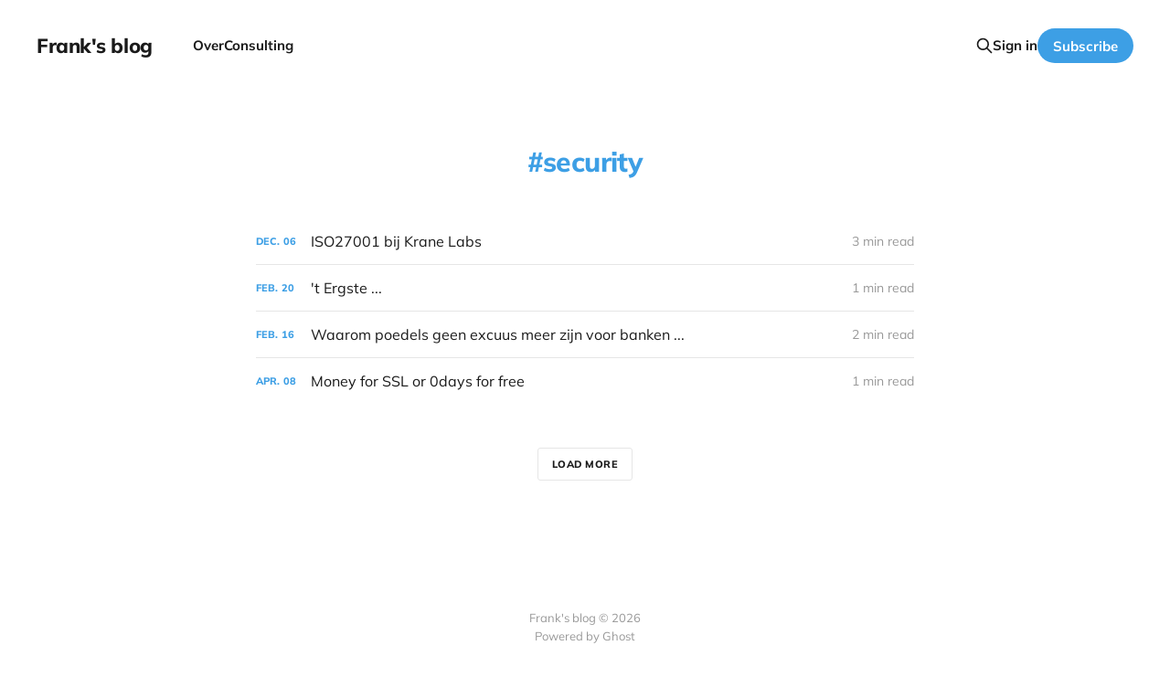

--- FILE ---
content_type: text/html; charset=utf-8
request_url: https://www.frank.be/tag/security/
body_size: 2980
content:
<!DOCTYPE html>
<html lang="nl">

<head>
    <meta charset="utf-8">
    <meta name="viewport" content="width=device-width, initial-scale=1">
    <title>security - Frank&#x27;s blog</title>
    <link rel="stylesheet" href="/assets/built/screen.css?v=0699119b54">

    <link rel="canonical" href="https://www.frank.be/tag/security/">
    <meta name="referrer" content="no-referrer-when-downgrade">
    
    <meta property="og:site_name" content="Frank&#x27;s blog">
    <meta property="og:type" content="website">
    <meta property="og:title" content="security - Frank&#x27;s blog">
    <meta property="og:url" content="https://www.frank.be/tag/security/">
    <meta name="twitter:card" content="summary">
    <meta name="twitter:title" content="security - Frank&#x27;s blog">
    <meta name="twitter:url" content="https://www.frank.be/tag/security/">
    <meta name="twitter:site" content="@frank_be">
    
    <script type="application/ld+json">
{
    "@context": "https://schema.org",
    "@type": "Series",
    "publisher": {
        "@type": "Organization",
        "name": "Frank&#x27;s blog",
        "url": "https://www.frank.be/",
        "logo": {
            "@type": "ImageObject",
            "url": "https://www.frank.be/favicon.ico",
            "width": 48,
            "height": 48
        }
    },
    "url": "https://www.frank.be/tag/security/",
    "name": "security",
    "mainEntityOfPage": "https://www.frank.be/tag/security/"
}
    </script>

    <meta name="generator" content="Ghost 5.76">
    <link rel="alternate" type="application/rss+xml" title="Frank&#x27;s blog" href="https://www.frank.be/rss/">
    <script defer src="https://cdn.jsdelivr.net/ghost/portal@~2.37/umd/portal.min.js" data-i18n="false" data-ghost="https://www.frank.be/" data-key="26b4b92ac274f9bc6144da9902" data-api="https://www.frank.be/ghost/api/content/" crossorigin="anonymous" type="288cb2a5d0530dda434a11ff-text/javascript"></script><style id="gh-members-styles">.gh-post-upgrade-cta-content,
.gh-post-upgrade-cta {
    display: flex;
    flex-direction: column;
    align-items: center;
    font-family: -apple-system, BlinkMacSystemFont, 'Segoe UI', Roboto, Oxygen, Ubuntu, Cantarell, 'Open Sans', 'Helvetica Neue', sans-serif;
    text-align: center;
    width: 100%;
    color: #ffffff;
    font-size: 16px;
}

.gh-post-upgrade-cta-content {
    border-radius: 8px;
    padding: 40px 4vw;
}

.gh-post-upgrade-cta h2 {
    color: #ffffff;
    font-size: 28px;
    letter-spacing: -0.2px;
    margin: 0;
    padding: 0;
}

.gh-post-upgrade-cta p {
    margin: 20px 0 0;
    padding: 0;
}

.gh-post-upgrade-cta small {
    font-size: 16px;
    letter-spacing: -0.2px;
}

.gh-post-upgrade-cta a {
    color: #ffffff;
    cursor: pointer;
    font-weight: 500;
    box-shadow: none;
    text-decoration: underline;
}

.gh-post-upgrade-cta a:hover {
    color: #ffffff;
    opacity: 0.8;
    box-shadow: none;
    text-decoration: underline;
}

.gh-post-upgrade-cta a.gh-btn {
    display: block;
    background: #ffffff;
    text-decoration: none;
    margin: 28px 0 0;
    padding: 8px 18px;
    border-radius: 4px;
    font-size: 16px;
    font-weight: 600;
}

.gh-post-upgrade-cta a.gh-btn:hover {
    opacity: 0.92;
}</style>
    <script defer src="https://cdn.jsdelivr.net/ghost/sodo-search@~1.1/umd/sodo-search.min.js" data-key="26b4b92ac274f9bc6144da9902" data-styles="https://cdn.jsdelivr.net/ghost/sodo-search@~1.1/umd/main.css" data-sodo-search="https://www.frank.be/" crossorigin="anonymous" type="288cb2a5d0530dda434a11ff-text/javascript"></script>
    
    <link href="https://www.frank.be/webmentions/receive/" rel="webmention">
    <script defer src="/public/cards.min.js?v=0699119b54" type="288cb2a5d0530dda434a11ff-text/javascript"></script>
    <link rel="stylesheet" type="text/css" href="/public/cards.min.css?v=0699119b54">
    <script defer src="/public/comment-counts.min.js?v=0699119b54" data-ghost-comments-counts-api="https://www.frank.be/members/api/comments/counts/" type="288cb2a5d0530dda434a11ff-text/javascript"></script>
    <script defer src="/public/member-attribution.min.js?v=0699119b54" type="288cb2a5d0530dda434a11ff-text/javascript"></script>
    <script type="288cb2a5d0530dda434a11ff-text/javascript">var search_key = '30a71f3cbd2f6100ef07cdda27';</script>
<!-- Pixel Code for https://app.tinyanalytics.io/ -->
<script defer src="https://app.tinyanalytics.io/pixel/qeR4mnJjaJmwrzdi" type="288cb2a5d0530dda434a11ff-text/javascript"></script>
<!-- END Pixel Code -->
<!-- prism, syntax highlighting -->
<link rel="stylesheet" href="https://cdnjs.cloudflare.com/ajax/libs/prism/1.29.0/themes/prism.min.css" />
<!-- end prism, syntax highlighting -->
<style>:root {--ghost-accent-color: #3d9fe5;}</style>
</head>

<body class='tag-template tag-security is-head-left-logo'>
<div class="site">

    <header id="gh-head" class="gh-head gh-outer">
        <div class="gh-head-inner gh-inner">
            <div class="gh-head-brand">
                <div class="gh-head-brand-wrapper">
                    <a class="gh-head-logo" href="https://www.frank.be">
                            Frank&#x27;s blog
                    </a>
                </div>
                <button class="gh-search gh-icon-btn" aria-label="Search this site" data-ghost-search><svg xmlns="http://www.w3.org/2000/svg" fill="none" viewBox="0 0 24 24" stroke="currentColor" stroke-width="2" width="20" height="20"><path stroke-linecap="round" stroke-linejoin="round" d="M21 21l-6-6m2-5a7 7 0 11-14 0 7 7 0 0114 0z"></path></svg></button>
                <button class="gh-burger"></button>
            </div>

            <nav class="gh-head-menu">
                <ul class="nav">
    <li class="nav-over"><a href="https://www.frank.be/about/">Over</a></li>
    <li class="nav-consulting"><a href="https://kiwazo.com/">Consulting</a></li>
</ul>

            </nav>

            <div class="gh-head-actions">
                    <button class="gh-search gh-icon-btn" aria-label="Search this site" data-ghost-search><svg xmlns="http://www.w3.org/2000/svg" fill="none" viewBox="0 0 24 24" stroke="currentColor" stroke-width="2" width="20" height="20"><path stroke-linecap="round" stroke-linejoin="round" d="M21 21l-6-6m2-5a7 7 0 11-14 0 7 7 0 0114 0z"></path></svg></button>
                    <div class="gh-head-members">
                                <a class="gh-head-link" href="#/portal/signin" data-portal="signin">Sign in</a>
                                <a class="gh-head-btn gh-btn gh-primary-btn" href="#/portal/signup" data-portal="signup">Subscribe</a>
                    </div>
            </div>
        </div>
    </header>


    <div class="site-content">
        
<main class="site-main">

    <section class="tag">

        <div class="gh-canvas">

            <h1 class="tag-name">security</h1>



        </div>

    </section>

    <div class="post-feed gh-feed gh-canvas">
            <article class="feed public post tag-security featured">

    <div class="feed-calendar">
        <div class="feed-calendar-month">
            dec.
        </div>
        <div class="feed-calendar-day">
            06
        </div>
    </div>

    <h2 class="feed-title">ISO27001 bij Krane Labs</h2>

    <div class="feed-right">
        <svg xmlns="http://www.w3.org/2000/svg" viewBox="0 0 32 32" fill="currentColor" class="icon icon-star">
    <path d="M16 23.027L24.24 28l-2.187-9.373 7.28-6.307-9.587-.827-3.747-8.827-3.747 8.827-9.587.827 7.267 6.307L7.759 28l8.24-4.973z"></path>
</svg>        <div class="feed-length">
            3 min read
        </div>
    </div>

    <svg xmlns="http://www.w3.org/2000/svg" viewBox="0 0 32 32" fill="currentColor" class="icon feed-icon">
    <path d="M11.453 22.107L17.56 16l-6.107-6.12L13.333 8l8 8-8 8-1.88-1.893z"></path>
</svg>
    <a class="u-permalink" href="/iso27001-bij-krane-labs/" aria-label="ISO27001 bij Krane Labs"></a>

</article>            <article class="feed public post tag-security tag-privacy tag-maatschappij no-image">

    <div class="feed-calendar">
        <div class="feed-calendar-month">
            feb.
        </div>
        <div class="feed-calendar-day">
            20
        </div>
    </div>

    <h2 class="feed-title">&#x27;t Ergste ...</h2>

    <div class="feed-right">
        <svg xmlns="http://www.w3.org/2000/svg" viewBox="0 0 32 32" fill="currentColor" class="icon icon-star">
    <path d="M16 23.027L24.24 28l-2.187-9.373 7.28-6.307-9.587-.827-3.747-8.827-3.747 8.827-9.587.827 7.267 6.307L7.759 28l8.24-4.973z"></path>
</svg>        <div class="feed-length">
            1 min read
        </div>
    </div>

    <svg xmlns="http://www.w3.org/2000/svg" viewBox="0 0 32 32" fill="currentColor" class="icon feed-icon">
    <path d="M11.453 22.107L17.56 16l-6.107-6.12L13.333 8l8 8-8 8-1.88-1.893z"></path>
</svg>
    <a class="u-permalink" href="/t-ergste/" aria-label="&#x27;t Ergste ..."></a>

</article>            <article class="feed public post tag-security tag-ssl no-image">

    <div class="feed-calendar">
        <div class="feed-calendar-month">
            feb.
        </div>
        <div class="feed-calendar-day">
            16
        </div>
    </div>

    <h2 class="feed-title">Waarom poedels geen excuus meer zijn voor banken ...</h2>

    <div class="feed-right">
        <svg xmlns="http://www.w3.org/2000/svg" viewBox="0 0 32 32" fill="currentColor" class="icon icon-star">
    <path d="M16 23.027L24.24 28l-2.187-9.373 7.28-6.307-9.587-.827-3.747-8.827-3.747 8.827-9.587.827 7.267 6.307L7.759 28l8.24-4.973z"></path>
</svg>        <div class="feed-length">
            2 min read
        </div>
    </div>

    <svg xmlns="http://www.w3.org/2000/svg" viewBox="0 0 32 32" fill="currentColor" class="icon feed-icon">
    <path d="M11.453 22.107L17.56 16l-6.107-6.12L13.333 8l8 8-8 8-1.88-1.893z"></path>
</svg>
    <a class="u-permalink" href="/waarom-poedels-geen-excuus-meer-zijn-voor-banken/" aria-label="Waarom poedels geen excuus meer zijn voor banken ..."></a>

</article>            <article class="feed public post tag-security no-image">

    <div class="feed-calendar">
        <div class="feed-calendar-month">
            apr.
        </div>
        <div class="feed-calendar-day">
            08
        </div>
    </div>

    <h2 class="feed-title">Money for SSL or 0days for free</h2>

    <div class="feed-right">
        <svg xmlns="http://www.w3.org/2000/svg" viewBox="0 0 32 32" fill="currentColor" class="icon icon-star">
    <path d="M16 23.027L24.24 28l-2.187-9.373 7.28-6.307-9.587-.827-3.747-8.827-3.747 8.827-9.587.827 7.267 6.307L7.759 28l8.24-4.973z"></path>
</svg>        <div class="feed-length">
            1 min read
        </div>
    </div>

    <svg xmlns="http://www.w3.org/2000/svg" viewBox="0 0 32 32" fill="currentColor" class="icon feed-icon">
    <path d="M11.453 22.107L17.56 16l-6.107-6.12L13.333 8l8 8-8 8-1.88-1.893z"></path>
</svg>
    <a class="u-permalink" href="/money-for-ssl-or-0days-for-free/" aria-label="Money for SSL or 0days for free"></a>

</article>    </div>

    <nav class="load-more">
    <button class="button button-secondary gh-loadmore">Load more</button>
</nav>

</main>
    </div>

    <footer class="gh-foot no-menu gh-outer">
        <div class="gh-foot-inner gh-inner">
            <div class="gh-copyright">
                Frank&#x27;s blog © 2026
            </div>
            <div class="gh-powered-by">
                <a href="https://ghost.org/" target="_blank" rel="noopener">Powered by Ghost</a>
            </div>
        </div>
    </footer>

</div>


<script src="https://code.jquery.com/jquery-3.5.1.min.js" integrity="sha256-9/aliU8dGd2tb6OSsuzixeV4y/faTqgFtohetphbbj0=" crossorigin="anonymous" type="288cb2a5d0530dda434a11ff-text/javascript">
</script>
<script src='/assets/built/main.min.js?v=0699119b54' type="288cb2a5d0530dda434a11ff-text/javascript"></script>

<!-- prism, syntax highlighting -->
<script src="https://cdnjs.cloudflare.com/ajax/libs/prism/1.29.0/prism.min.js" type="288cb2a5d0530dda434a11ff-text/javascript"></script>
<!-- end prism, syntax highlighting -->

<script src="/cdn-cgi/scripts/7d0fa10a/cloudflare-static/rocket-loader.min.js" data-cf-settings="288cb2a5d0530dda434a11ff-|49" defer></script><script defer src="https://static.cloudflareinsights.com/beacon.min.js/vcd15cbe7772f49c399c6a5babf22c1241717689176015" integrity="sha512-ZpsOmlRQV6y907TI0dKBHq9Md29nnaEIPlkf84rnaERnq6zvWvPUqr2ft8M1aS28oN72PdrCzSjY4U6VaAw1EQ==" data-cf-beacon='{"version":"2024.11.0","token":"ab5d65d28e90402683e49de555a95388","r":1,"server_timing":{"name":{"cfCacheStatus":true,"cfEdge":true,"cfExtPri":true,"cfL4":true,"cfOrigin":true,"cfSpeedBrain":true},"location_startswith":null}}' crossorigin="anonymous"></script>
</body>
</html>

--- FILE ---
content_type: application/javascript; charset=UTF-8
request_url: https://www.frank.be/assets/built/main.min.js?v=0699119b54
body_size: 28854
content:
function dropdown(){const n=window.matchMedia("(max-width: 767px)"),s=document.querySelector(".gh-head-menu"),o=s?.querySelector(".nav");if(o){const t=document.querySelector(".gh-head-logo"),e=o.innerHTML;n.matches&&o.querySelectorAll("li").forEach(function(t,e){t.style.transitionDelay=.03*(e+1)+"s"});const i=function(){if(!n.matches){for(var t=[];o.offsetWidth+64>s.offsetWidth&&o.lastElementChild;)t.unshift(o.lastElementChild),o.lastElementChild.remove();if(t.length){const e=document.createElement("button"),i=(e.setAttribute("class","nav-more-toggle gh-icon-btn"),e.setAttribute("aria-label","More"),e.innerHTML='<svg xmlns="http://www.w3.org/2000/svg" viewBox="0 0 32 32" fill="currentColor"><path d="M21.333 16c0-1.473 1.194-2.667 2.667-2.667v0c1.473 0 2.667 1.194 2.667 2.667v0c0 1.473-1.194 2.667-2.667 2.667v0c-1.473 0-2.667-1.194-2.667-2.667v0zM13.333 16c0-1.473 1.194-2.667 2.667-2.667v0c1.473 0 2.667 1.194 2.667 2.667v0c0 1.473-1.194 2.667-2.667 2.667v0c-1.473 0-2.667-1.194-2.667-2.667v0zM5.333 16c0-1.473 1.194-2.667 2.667-2.667v0c1.473 0 2.667 1.194 2.667 2.667v0c0 1.473-1.194 2.667-2.667 2.667v0c-1.473 0-2.667-1.194-2.667-2.667v0z"></path></svg>',document.createElement("div"));i.setAttribute("class","gh-dropdown"),10<=t.length?(document.body.classList.add("is-dropdown-mega"),i.style.gridTemplateRows=`repeat(${Math.ceil(t.length/2)}, 1fr)`):document.body.classList.remove("is-dropdown-mega"),t.forEach(function(t){i.appendChild(t)}),e.appendChild(i),o.appendChild(e),document.body.classList.add("is-dropdown-loaded"),window.addEventListener("click",function(t){document.body.classList.contains("is-dropdown-open")?document.body.classList.remove("is-dropdown-open"):e.contains(t.target)&&document.body.classList.add("is-dropdown-open")})}else document.body.classList.add("is-dropdown-loaded")}};imagesLoaded(t,function(){i()}),window.addEventListener("load",function(){t||i()}),window.addEventListener("resize",function(){setTimeout(()=>{o.innerHTML=e,i()},1)})}}function lightbox(t){document.querySelectorAll(t).forEach(function(t){t.addEventListener("click",function(t){var e=t;e.preventDefault();for(var i,n=[],s=0,o=e.target.closest(".kg-card").previousElementSibling;o&&(o.classList.contains("kg-image-card")||o.classList.contains("kg-gallery-card"));){var r=[];o.querySelectorAll("img").forEach(function(t){r.push({src:t.getAttribute("src"),msrc:t.getAttribute("src"),w:t.getAttribute("width"),h:t.getAttribute("height"),el:t}),s+=1}),o=o.previousElementSibling,n=r.concat(n)}e.target.classList.contains("kg-image")?n.push({src:e.target.getAttribute("src"),msrc:e.target.getAttribute("src"),w:e.target.getAttribute("width"),h:e.target.getAttribute("height"),el:e.target}):(i=!1,e.target.closest(".kg-gallery-card").querySelectorAll("img").forEach(function(t){n.push({src:t.getAttribute("src"),msrc:t.getAttribute("src"),w:t.getAttribute("width"),h:t.getAttribute("height"),el:t}),i||t===e.target?i=!0:s+=1}));for(var a=e.target.closest(".kg-card").nextElementSibling;a&&(a.classList.contains("kg-image-card")||a.classList.contains("kg-gallery-card"));)a.querySelectorAll("img").forEach(function(t){n.push({src:t.getAttribute("src"),msrc:t.getAttribute("src"),w:t.getAttribute("width"),h:t.getAttribute("height"),el:t})}),a=a.nextElementSibling;t=document.querySelectorAll(".pswp")[0];new PhotoSwipe(t,PhotoSwipeUI_Default,n,{bgOpacity:.9,closeOnScroll:!0,fullscreenEl:!1,history:!1,index:s,shareEl:!1,zoomEl:!1,getThumbBoundsFn:function(t){var t=n[t].el,e=window.pageYOffset||document.documentElement.scrollTop,t=t.getBoundingClientRect();return{x:t.left,y:t.top+e,w:t.width}}}).init()})})}function pagination(t,a,l=!1){const c=document.querySelector(".gh-feed");if(!c)return;let e=!1;async function i(){var e=document.querySelector("link[rel=next]");if(e)try{var t=await(await fetch(e.href)).text(),i=(new DOMParser).parseFromString(t,"text/html"),n=i.querySelectorAll(".gh-feed:not(.gh-featured):not(.gh-related) > *");const o=document.createDocumentFragment(),r=[];n.forEach(function(t){t=document.importNode(t,!0);l&&(t.style.visibility="hidden"),o.appendChild(t),r.push(t)}),c.appendChild(o),a&&a(r,u);var s=i.querySelector("link[rel=next]");s&&s.href?e.href=s.href:(e.remove(),h&&h.remove())}catch(t){throw e.remove(),h&&h.remove(),t}}const n=c.nextElementSibling||c.parentElement.nextElementSibling||document.querySelector(".gh-foot"),h=document.querySelector(".gh-loadmore"),u=(!document.querySelector("link[rel=next]")&&h&&h.remove(),async function(){n.getBoundingClientRect().top<=window.innerHeight&&document.querySelector("link[rel=next]")&&await i()});const s=new IntersectionObserver(async function(t){if(!e){if(e=!0,t[0].isIntersecting)if(l)await i();else for(;n.getBoundingClientRect().top<=window.innerHeight&&document.querySelector("link[rel=next]");)await i();e=!1,document.querySelector("link[rel=next]")||s.disconnect()}});t?s.observe(n):h.addEventListener("click",i)}function featured(){"use strict";$(".featured-feed").owlCarousel({dots:!1,margin:30,nav:!0,navText:['<svg xmlns="http://www.w3.org/2000/svg" viewBox="0 0 32 32" fill="currentColor" class="icon"><path d="M20.547 22.107L14.44 16l6.107-6.12L18.667 8l-8 8 8 8 1.88-1.893z"></path></svg>','<svg xmlns="http://www.w3.org/2000/svg" viewBox="0 0 32 32" fill="currentColor" class="icon"><path d="M11.453 22.107L17.56 16l-6.107-6.12L13.333 8l8 8-8 8-1.88-1.893z"></path></svg>'],responsive:{0:{items:1},768:{items:2},992:{items:3}}})}!function(t,e){"object"==typeof module&&module.exports?module.exports=e():t.EvEmitter=e()}("undefined"!=typeof window?window:this,function(){function t(){}var e=t.prototype;return e.on=function(t,e){var i;return t&&e&&((i=(i=this._events=this._events||{})[t]=i[t]||[]).includes(e)||i.push(e)),this},e.once=function(t,e){var i;return t&&e&&(this.on(t,e),((i=this._onceEvents=this._onceEvents||{})[t]=i[t]||{})[e]=!0),this},e.off=function(t,e){t=this._events&&this._events[t];return t&&t.length&&-1!=(e=t.indexOf(e))&&t.splice(e,1),this},e.emitEvent=function(t,e){let i=this._events&&this._events[t];if(i&&i.length){i=i.slice(0),e=e||[];var n,s=this._onceEvents&&this._onceEvents[t];for(n of i)s&&s[n]&&(this.off(t,n),delete s[n]),n.apply(this,e)}return this},e.allOff=function(){return delete this._events,delete this._onceEvents,this},t}),function(t,e){"object"==typeof module&&module.exports?module.exports=e(t,require("ev-emitter")):t.imagesLoaded=e(t,t.EvEmitter)}("undefined"!=typeof window?window:this,function(e,t){let o=e.jQuery,r=e.console;function a(t,e,i){if(!(this instanceof a))return new a(t,e,i);let n=t;var s;(n="string"==typeof t?document.querySelectorAll(t):n)?(this.elements=(s=n,Array.isArray(s)?s:"object"==typeof s&&"number"==typeof s.length?[...s]:[s]),this.options={},"function"==typeof e?i=e:Object.assign(this.options,e),i&&this.on("always",i),this.getImages(),o&&(this.jqDeferred=new o.Deferred),setTimeout(this.check.bind(this))):r.error("Bad element for imagesLoaded "+(n||t))}(a.prototype=Object.create(t.prototype)).getImages=function(){this.images=[],this.elements.forEach(this.addElementImages,this)};const s=[1,9,11],l=(a.prototype.addElementImages=function(t){"IMG"===t.nodeName&&this.addImage(t),!0===this.options.background&&this.addElementBackgroundImages(t);var e,i,n=t["nodeType"];if(n&&s.includes(n)){for(e of t.querySelectorAll("img"))this.addImage(e);if("string"==typeof this.options.background)for(i of t.querySelectorAll(this.options.background))this.addElementBackgroundImages(i)}},/url\((['"])?(.*?)\1\)/gi);function i(t){this.img=t}function n(t,e){this.url=t,this.element=e,this.img=new Image}return a.prototype.addElementBackgroundImages=function(e){var i=getComputedStyle(e);if(i){let t=l.exec(i.backgroundImage);for(;null!==t;){var n=t&&t[2];n&&this.addBackground(n,e),t=l.exec(i.backgroundImage)}}},a.prototype.addImage=function(t){t=new i(t);this.images.push(t)},a.prototype.addBackground=function(t,e){t=new n(t,e);this.images.push(t)},a.prototype.check=function(){if(this.progressedCount=0,this.hasAnyBroken=!1,this.images.length){let e=(t,e,i)=>{setTimeout(()=>{this.progress(t,e,i)})};this.images.forEach(function(t){t.once("progress",e),t.check()})}else this.complete()},a.prototype.progress=function(t,e,i){this.progressedCount++,this.hasAnyBroken=this.hasAnyBroken||!t.isLoaded,this.emitEvent("progress",[this,t,e]),this.jqDeferred&&this.jqDeferred.notify&&this.jqDeferred.notify(this,t),this.progressedCount===this.images.length&&this.complete(),this.options.debug&&r&&r.log("progress: "+i,t,e)},a.prototype.complete=function(){var t=this.hasAnyBroken?"fail":"done";this.isComplete=!0,this.emitEvent(t,[this]),this.emitEvent("always",[this]),this.jqDeferred&&(t=this.hasAnyBroken?"reject":"resolve",this.jqDeferred[t](this))},(i.prototype=Object.create(t.prototype)).check=function(){this.getIsImageComplete()?this.confirm(0!==this.img.naturalWidth,"naturalWidth"):(this.proxyImage=new Image,this.img.crossOrigin&&(this.proxyImage.crossOrigin=this.img.crossOrigin),this.proxyImage.addEventListener("load",this),this.proxyImage.addEventListener("error",this),this.img.addEventListener("load",this),this.img.addEventListener("error",this),this.proxyImage.src=this.img.currentSrc||this.img.src)},i.prototype.getIsImageComplete=function(){return this.img.complete&&this.img.naturalWidth},i.prototype.confirm=function(t,e){this.isLoaded=t;t=this.img.parentNode,t="PICTURE"===t.nodeName?t:this.img;this.emitEvent("progress",[this,t,e])},i.prototype.handleEvent=function(t){var e="on"+t.type;this[e]&&this[e](t)},i.prototype.onload=function(){this.confirm(!0,"onload"),this.unbindEvents()},i.prototype.onerror=function(){this.confirm(!1,"onerror"),this.unbindEvents()},i.prototype.unbindEvents=function(){this.proxyImage.removeEventListener("load",this),this.proxyImage.removeEventListener("error",this),this.img.removeEventListener("load",this),this.img.removeEventListener("error",this)},(n.prototype=Object.create(i.prototype)).check=function(){this.img.addEventListener("load",this),this.img.addEventListener("error",this),this.img.src=this.url,this.getIsImageComplete()&&(this.confirm(0!==this.img.naturalWidth,"naturalWidth"),this.unbindEvents())},n.prototype.unbindEvents=function(){this.img.removeEventListener("load",this),this.img.removeEventListener("error",this)},n.prototype.confirm=function(t,e){this.isLoaded=t,this.emitEvent("progress",[this,this.element,e])},(a.makeJQueryPlugin=function(t){(t=t||e.jQuery)&&((o=t).fn.imagesLoaded=function(t,e){return new a(this,t,e).jqDeferred.promise(o(this))})})(),a}),function(t,e){"function"==typeof define&&define.amd?define(e):"object"==typeof exports?module.exports=e():t.PhotoSwipeUI_Default=e()}(this,function(){"use strict";return function(n,a){function t(t){if(I)return!0;t=t||window.event,T.timeToIdle&&T.mouseUsed&&!w&&l();for(var e,i,n=(t.target||t.srcElement).getAttribute("class")||"",s=0;s<$.length;s++)(e=$[s]).onTap&&-1<n.indexOf("pswp__"+e.name)&&(e.onTap(),i=!0);i&&(t.stopPropagation&&t.stopPropagation(),I=!0,t=a.features.isOldAndroid?600:30,setTimeout(function(){I=!1},t))}function i(){var t=1===T.getNumItemsFn();t!==E&&(L(p,"ui--one-slide",t),E=t)}function r(){L(v,"share-modal--hidden",M)}function s(){if((M=!M)?(a.removeClass(v,"pswp__share-modal--fade-in"),setTimeout(function(){M&&r()},300)):(r(),setTimeout(function(){M||a.addClass(v,"pswp__share-modal--fade-in")},30)),!M){for(var t,e,i,n,s="",o=0;o<T.shareButtons.length;o++)t=T.shareButtons[o],e=T.getImageURLForShare(t),i=T.getPageURLForShare(t),n=T.getTextForShare(t),s+='<a href="'+t.url.replace("{{url}}",encodeURIComponent(i)).replace("{{image_url}}",encodeURIComponent(e)).replace("{{raw_image_url}}",e).replace("{{text}}",encodeURIComponent(n))+'" target="_blank" class="pswp__share--'+t.id+'"'+(t.download?"download":"")+">"+t.label+"</a>",T.parseShareButtonOut&&(s=T.parseShareButtonOut(t,s));v.children[0].innerHTML=s,v.children[0].onclick=F}}function o(t){for(var e=0;e<T.closeElClasses.length;e++)if(a.hasClass(t,"pswp__"+T.closeElClasses[e]))return!0}function l(){clearTimeout(D),O=0,w&&k.setIdle(!1)}function c(t){(t=(t=t||window.event).relatedTarget||t.toElement)&&"HTML"!==t.nodeName||(clearTimeout(D),D=setTimeout(function(){k.setIdle(!0)},T.timeToIdleOutside))}function h(t){b!==t&&(L(x,"preloader--active",!t),b=t)}function u(t){var e,i=t.vGap;!n.likelyTouchDevice||T.mouseUsed||screen.width>T.fitControlsWidth?(e=T.barsSize,T.captionEl&&"auto"===e.bottom?(g||((g=a.createEl("pswp__caption pswp__caption--fake")).appendChild(a.createEl("pswp__caption__center")),p.insertBefore(g,m),a.addClass(p,"pswp__ui--fit")),T.addCaptionHTMLFn(t,g,!0)?(t=g.clientHeight,i.bottom=parseInt(t,10)||44):i.bottom=e.top):i.bottom="auto"===e.bottom?0:e.bottom,i.top=e.top):i.top=i.bottom=0}function P(){function t(t){if(t)for(var e=t.length,i=0;i<e;i++){s=t[i],o=s.className;for(var n=0;n<$.length;n++)r=$[n],-1<o.indexOf("pswp__"+r.name)&&(T[r.option]?(a.removeClass(s,"pswp__element--disabled"),r.onInit&&r.onInit(s)):a.addClass(s,"pswp__element--disabled"))}}t(p.children);var s,o,r,e=a.getChildByClass(p,"pswp__top-bar");e&&t(e.children)}var d,p,m,g,e,f,v,y,w,_,x,b,C,E,T,I,S,D,k=this,z=!1,A=!0,M=!0,R={barsSize:{top:44,bottom:"auto"},closeElClasses:["item","caption","zoom-wrap","ui","top-bar"],timeToIdle:4e3,timeToIdleOutside:1e3,loadingIndicatorDelay:1e3,addCaptionHTMLFn:function(t,e){return t.title?(e.children[0].innerHTML=t.title,!0):(e.children[0].innerHTML="",!1)},closeEl:!0,captionEl:!0,fullscreenEl:!0,zoomEl:!0,shareEl:!0,counterEl:!0,arrowEl:!0,preloaderEl:!0,tapToClose:!1,tapToToggleControls:!0,clickToCloseNonZoomable:!0,shareButtons:[{id:"facebook",label:"Share on Facebook",url:"https://www.facebook.com/sharer/sharer.php?u={{url}}"},{id:"twitter",label:"Tweet",url:"https://twitter.com/intent/tweet?text={{text}}&url={{url}}"},{id:"pinterest",label:"Pin it",url:"http://www.pinterest.com/pin/create/button/?url={{url}}&media={{image_url}}&description={{text}}"},{id:"download",label:"Download image",url:"{{raw_image_url}}",download:!0}],getImageURLForShare:function(){return n.currItem.src||""},getPageURLForShare:function(){return window.location.href},getTextForShare:function(){return n.currItem.title||""},indexIndicatorSep:" / ",fitControlsWidth:1200},L=function(t,e,i){a[(i?"add":"remove")+"Class"](t,"pswp__"+e)},F=function(t){var e=(t=t||window.event).target||t.srcElement;return n.shout("shareLinkClick",t,e),!(!e.href||!e.hasAttribute("download")&&(window.open(e.href,"pswp_share","scrollbars=yes,resizable=yes,toolbar=no,location=yes,width=550,height=420,top=100,left="+(window.screen?Math.round(screen.width/2-275):100)),M||s(),1))},O=0,$=[{name:"caption",option:"captionEl",onInit:function(t){m=t}},{name:"share-modal",option:"shareEl",onInit:function(t){v=t},onTap:function(){s()}},{name:"button--share",option:"shareEl",onInit:function(t){f=t},onTap:function(){s()}},{name:"button--zoom",option:"zoomEl",onTap:n.toggleDesktopZoom},{name:"counter",option:"counterEl",onInit:function(t){e=t}},{name:"button--close",option:"closeEl",onTap:n.close},{name:"button--arrow--left",option:"arrowEl",onTap:n.prev},{name:"button--arrow--right",option:"arrowEl",onTap:n.next},{name:"button--fs",option:"fullscreenEl",onTap:function(){d.isFullscreen()?d.exit():d.enter()}},{name:"preloader",option:"preloaderEl",onInit:function(t){x=t}}];k.init=function(){var e;a.extend(n.options,R,!0),T=n.options,p=a.getChildByClass(n.scrollWrap,"pswp__ui"),(_=n.listen)("onVerticalDrag",function(t){A&&t<.95?k.hideControls():!A&&.95<=t&&k.showControls()}),_("onPinchClose",function(t){A&&t<.9?(k.hideControls(),e=!0):e&&!A&&.9<t&&k.showControls()}),_("zoomGestureEnded",function(){(e=!1)&&!A&&k.showControls()}),_("beforeChange",k.update),_("doubleTap",function(t){var e=n.currItem.initialZoomLevel;n.getZoomLevel()!==e?n.zoomTo(e,t,333):n.zoomTo(T.getDoubleTapZoom(!1,n.currItem),t,333)}),_("preventDragEvent",function(t,e,i){var n=t.target||t.srcElement;n&&n.getAttribute("class")&&-1<t.type.indexOf("mouse")&&(0<n.getAttribute("class").indexOf("__caption")||/(SMALL|STRONG|EM)/i.test(n.tagName))&&(i.prevent=!1)}),_("bindEvents",function(){a.bind(p,"pswpTap click",t),a.bind(n.scrollWrap,"pswpTap",k.onGlobalTap),n.likelyTouchDevice||a.bind(n.scrollWrap,"mouseover",k.onMouseOver)}),_("unbindEvents",function(){M||s(),S&&clearInterval(S),a.unbind(document,"mouseout",c),a.unbind(document,"mousemove",l),a.unbind(p,"pswpTap click",t),a.unbind(n.scrollWrap,"pswpTap",k.onGlobalTap),a.unbind(n.scrollWrap,"mouseover",k.onMouseOver),d&&(a.unbind(document,d.eventK,k.updateFullscreen),d.isFullscreen()&&(T.hideAnimationDuration=0,d.exit()),d=null)}),_("destroy",function(){T.captionEl&&(g&&p.removeChild(g),a.removeClass(m,"pswp__caption--empty")),v&&(v.children[0].onclick=null),a.removeClass(p,"pswp__ui--over-close"),a.addClass(p,"pswp__ui--hidden"),k.setIdle(!1)}),T.showAnimationDuration||a.removeClass(p,"pswp__ui--hidden"),_("initialZoomIn",function(){T.showAnimationDuration&&a.removeClass(p,"pswp__ui--hidden")}),_("initialZoomOut",function(){a.addClass(p,"pswp__ui--hidden")}),_("parseVerticalMargin",u),P(),T.shareEl&&f&&v&&(M=!0),i(),T.timeToIdle&&_("mouseUsed",function(){a.bind(document,"mousemove",l),a.bind(document,"mouseout",c),S=setInterval(function(){2===++O&&k.setIdle(!0)},T.timeToIdle/2)}),T.fullscreenEl&&!a.features.isOldAndroid&&((d=d||k.getFullscreenAPI())?(a.bind(document,d.eventK,k.updateFullscreen),k.updateFullscreen(),a.addClass(n.template,"pswp--supports-fs")):a.removeClass(n.template,"pswp--supports-fs")),T.preloaderEl&&(h(!0),_("beforeChange",function(){clearTimeout(C),C=setTimeout(function(){n.currItem&&n.currItem.loading?n.allowProgressiveImg()&&(!n.currItem.img||n.currItem.img.naturalWidth)||h(!1):h(!0)},T.loadingIndicatorDelay)}),_("imageLoadComplete",function(t,e){n.currItem===e&&h(!0)}))},k.setIdle=function(t){L(p,"ui--idle",w=t)},k.update=function(){z=!(!A||!n.currItem||(k.updateIndexIndicator(),T.captionEl&&(T.addCaptionHTMLFn(n.currItem,m),L(m,"caption--empty",!n.currItem.title)),0)),M||s(),i()},k.updateFullscreen=function(t){t&&setTimeout(function(){n.setScrollOffset(0,a.getScrollY())},50),a[(d.isFullscreen()?"add":"remove")+"Class"](n.template,"pswp--fs")},k.updateIndexIndicator=function(){T.counterEl&&(e.innerHTML=n.getCurrentIndex()+1+T.indexIndicatorSep+T.getNumItemsFn())},k.onGlobalTap=function(t){var e=(t=t||window.event).target||t.srcElement;if(!I)if(t.detail&&"mouse"===t.detail.pointerType)o(e)?n.close():a.hasClass(e,"pswp__img")&&(1===n.getZoomLevel()&&n.getZoomLevel()<=n.currItem.fitRatio?T.clickToCloseNonZoomable&&n.close():n.toggleDesktopZoom(t.detail.releasePoint));else if(T.tapToToggleControls&&(A?k.hideControls():k.showControls()),T.tapToClose&&(a.hasClass(e,"pswp__img")||o(e)))return void n.close()},k.onMouseOver=function(t){t=(t=t||window.event).target||t.srcElement;L(p,"ui--over-close",o(t))},k.hideControls=function(){a.addClass(p,"pswp__ui--hidden"),A=!1},k.showControls=function(){A=!0,z||k.update(),a.removeClass(p,"pswp__ui--hidden")},k.supportsFullscreen=function(){var t=document;return!!(t.exitFullscreen||t.mozCancelFullScreen||t.webkitExitFullscreen||t.msExitFullscreen)},k.getFullscreenAPI=function(){var t,e=document.documentElement,i="fullscreenchange";return e.requestFullscreen?t={enterK:"requestFullscreen",exitK:"exitFullscreen",elementK:"fullscreenElement",eventK:i}:e.mozRequestFullScreen?t={enterK:"mozRequestFullScreen",exitK:"mozCancelFullScreen",elementK:"mozFullScreenElement",eventK:"moz"+i}:e.webkitRequestFullscreen?t={enterK:"webkitRequestFullscreen",exitK:"webkitExitFullscreen",elementK:"webkitFullscreenElement",eventK:"webkit"+i}:e.msRequestFullscreen&&(t={enterK:"msRequestFullscreen",exitK:"msExitFullscreen",elementK:"msFullscreenElement",eventK:"MSFullscreenChange"}),t&&(t.enter=function(){return y=T.closeOnScroll,T.closeOnScroll=!1,"webkitRequestFullscreen"!==this.enterK?n.template[this.enterK]():void n.template[this.enterK](Element.ALLOW_KEYBOARD_INPUT)},t.exit=function(){return T.closeOnScroll=y,document[this.exitK]()},t.isFullscreen=function(){return document[this.elementK]}),t}}}),function(t,e){"function"==typeof define&&define.amd?define(e):"object"==typeof exports?module.exports=e():t.PhotoSwipe=e()}(this,function(){"use strict";return function(d,R,e,F){var p={features:null,bind:function(t,e,i,n){var s=(n?"remove":"add")+"EventListener";e=e.split(" ");for(var o=0;o<e.length;o++)e[o]&&t[s](e[o],i,!1)},isArray:function(t){return t instanceof Array},createEl:function(t,e){e=document.createElement(e||"div");return t&&(e.className=t),e},getScrollY:function(){var t=window.pageYOffset;return void 0!==t?t:document.documentElement.scrollTop},unbind:function(t,e,i){p.bind(t,e,i,!0)},removeClass:function(t,e){e=new RegExp("(\\s|^)"+e+"(\\s|$)");t.className=t.className.replace(e," ").replace(/^\s\s*/,"").replace(/\s\s*$/,"")},addClass:function(t,e){p.hasClass(t,e)||(t.className+=(t.className?" ":"")+e)},hasClass:function(t,e){return t.className&&new RegExp("(^|\\s)"+e+"(\\s|$)").test(t.className)},getChildByClass:function(t,e){for(var i=t.firstChild;i;){if(p.hasClass(i,e))return i;i=i.nextSibling}},arraySearch:function(t,e,i){for(var n=t.length;n--;)if(t[n][i]===e)return n;return-1},extend:function(t,e,i){for(var n in e)if(e.hasOwnProperty(n)){if(i&&t.hasOwnProperty(n))continue;t[n]=e[n]}},easing:{sine:{out:function(t){return Math.sin(t*(Math.PI/2))},inOut:function(t){return-(Math.cos(Math.PI*t)-1)/2}},cubic:{out:function(t){return--t*t*t+1}}},detectFeatures:function(){if(p.features)return p.features;var t,e,i=p.createEl().style,n="",s={};s.oldIE=document.all&&!document.addEventListener,s.touch="ontouchstart"in window,window.requestAnimationFrame&&(s.raf=window.requestAnimationFrame,s.caf=window.cancelAnimationFrame),s.pointerEvent=!!window.PointerEvent||navigator.msPointerEnabled,s.pointerEvent||(t=navigator.userAgent,/iP(hone|od)/.test(navigator.platform)&&(e=navigator.appVersion.match(/OS (\d+)_(\d+)_?(\d+)?/))&&0<e.length&&1<=(e=parseInt(e[1],10))&&e<8&&(s.isOldIOSPhone=!0),e=(e=t.match(/Android\s([0-9\.]*)/))?e[1]:0,1<=(e=parseFloat(e))&&(e<4.4&&(s.isOldAndroid=!0),s.androidVersion=e),s.isMobileOpera=/opera mini|opera mobi/i.test(t));for(var o,r,a,l=["transform","perspective","animationName"],c=["","webkit","Moz","ms","O"],h=0;h<4;h++){for(var n=c[h],u=0;u<3;u++)o=l[u],r=n+(n?o.charAt(0).toUpperCase()+o.slice(1):o),!s[o]&&r in i&&(s[o]=r);n&&!s.raf&&(n=n.toLowerCase(),s.raf=window[n+"RequestAnimationFrame"],s.raf)&&(s.caf=window[n+"CancelAnimationFrame"]||window[n+"CancelRequestAnimationFrame"])}return s.raf||(a=0,s.raf=function(t){var e=(new Date).getTime(),i=Math.max(0,16-(e-a)),n=window.setTimeout(function(){t(e+i)},i);return a=e+i,n},s.caf=function(t){clearTimeout(t)}),s.svg=!!document.createElementNS&&!!document.createElementNS("http://www.w3.org/2000/svg","svg").createSVGRect,p.features=s}},m=(p.detectFeatures(),p.features.oldIE&&(p.bind=function(t,e,i,n){e=e.split(" ");for(var s,o=(n?"detach":"attach")+"Event",r=function(){i.handleEvent.call(i)},a=0;a<e.length;a++)if(s=e[a])if("object"==typeof i&&i.handleEvent){if(n){if(!i["oldIE"+s])return!1}else i["oldIE"+s]=r;t[o]("on"+s,i["oldIE"+s])}else t[o]("on"+s,i)}),this),Z=25,g={allowPanToNext:!0,spacing:.12,bgOpacity:1,mouseUsed:!1,loop:!0,pinchToClose:!0,closeOnScroll:!0,closeOnVerticalDrag:!0,verticalDragRange:.75,hideAnimationDuration:333,showAnimationDuration:333,showHideOpacity:!1,focus:!0,escKey:!0,arrowKeys:!0,mainScrollEndFriction:.35,panEndFriction:.35,isClickableElement:function(t){return"A"===t.tagName},getDoubleTapZoom:function(t,e){return t||e.initialZoomLevel<.7?1:1.33},maxSpreadZoom:1.33,modal:!0,scaleMode:"fit"};p.extend(g,F);function t(){return{x:0,y:0}}function N(t,e){p.extend(m,e.publicMethods),qt.push(t)}function j(t){var e=L();return e-1<t?t-e:t<0?e+t:t}function o(t,e){return Vt[t]||(Vt[t]=[]),Vt[t].push(e)}function B(t,e,i,n){n===m.currItem.initialZoomLevel?i[t]=m.currItem.initialPosition[t]:(i[t]=Jt(t,n),i[t]>e.min[t]?i[t]=e.min[t]:i[t]<e.max[t]&&(i[t]=e.max[t]))}function H(t){var e="";g.escKey&&27===t.keyCode?e="close":g.arrowKeys&&(37===t.keyCode?e="prev":39===t.keyCode&&(e="next")),!e||t.ctrlKey||t.altKey||t.shiftKey||t.metaKey||(t.preventDefault?t.preventDefault():t.returnValue=!1,m[e]())}function W(t){t&&(kt||Dt||y||Tt)&&(t.preventDefault(),t.stopPropagation())}function q(){m.setScrollOffset(0,p.getScrollY())}function U(t){var e;"mousedown"===t.type&&0<t.button||(Je?t.preventDefault():It&&"mousedown"===t.type||(Ae(t,!0)&&t.preventDefault(),C("pointerDown"),pt&&((e=p.arraySearch(ge,t.pointerId,"id"))<0&&(e=ge.length),ge[e]={x:t.pageX,y:t.pageY,id:t.pointerId}),t=(e=Ze(t)).length,c=null,ce(),l&&1!==t||(l=$t=!0,p.bind(window,tt,m),Et=Ft=Pt=Tt=At=kt=St=Dt=!1,Ot=null,C("firstTouchStart",e),S(jt,w),Nt.x=Nt.y=0,S(A,e[0]),S(me,A),fe.x=x.x*Bt,ve=[{x:A.x,y:A.y}],bt=xt=E(),ne(v,!0),Ie(),Se()),!h&&1<t&&!y&&!At&&(it=v,h=St=!(Dt=!1),Nt.y=Nt.x=0,S(jt,w),S(k,e[0]),S(pe,e[1]),Le(k,pe,Ce),be.x=Math.abs(Ce.x)-w.x,be.y=Math.abs(Ce.y)-w.y,Mt=Te(k,pe))))}function K(t){var e;t.preventDefault(),pt&&-1<(e=p.arraySearch(ge,t.pointerId,"id"))&&((e=ge[e]).x=t.pageX,e.y=t.pageY),l&&(e=Ze(t),Ot||kt||h?c=e:M.x!==x.x*Bt?Ot="h":(t=Math.abs(e[0].x-A.x)-Math.abs(e[0].y-A.y),Math.abs(t)>=de&&(Ot=0<t?"h":"v",c=e)))}function V(t){if(a.isOldAndroid){if(It&&"mouseup"===t.type)return;-1<t.type.indexOf("touch")&&(clearTimeout(It),It=setTimeout(function(){It=0},600))}var e;C("pointerUp"),Ae(t,!1)&&t.preventDefault(),pt&&-1<(o=p.arraySearch(ge,t.pointerId,"id"))&&(e=ge.splice(o,1)[0],navigator.msPointerEnabled&&(e.type={4:"mouse",2:"touch",3:"pen"}[t.pointerType],e.type)||(e.type=t.pointerType||"mouse"));var i=(o=Ze(t)).length;if(2===(i="mouseup"===t.type?0:i))return!(c=null);1===i&&S(me,o[0]),0!==i||Ot||y||(e||("mouseup"===t.type?e={x:t.pageX,y:t.pageY,type:"mouse"}:t.changedTouches&&t.changedTouches[0]&&(e={x:t.changedTouches[0].pageX,y:t.changedTouches[0].pageY,type:"touch"})),C("touchRelease",t,e));var n,s,o=-1;if(0===i&&(l=!1,p.unbind(window,tt,m),Ie(),h?o=0:-1!==xe&&(o=E()-xe)),xe=1===i?E():-1,t=-1!==o&&o<150?"zoom":"swipe",h&&i<2&&(h=!1,1===i&&(t="zoomPointerUp"),C("zoomGestureEnded")),c=null,kt||Dt||y||Tt)if(ce(),(Ct=Ct||Be()).calculateSwipeSpeed("x"),Tt)$e()<g.verticalDragRange?m.close():(n=w.y,s=Rt,he("verticalDrag",0,1,300,p.easing.cubic.out,function(t){w.y=(m.currItem.initialPosition.y-n)*t+n,T((1-s)*t+s),I()}),C("onVerticalDrag",1));else{if((At||y)&&0===i){if(We(t,Ct))return;t="zoomPointerUp"}if(!y)return"swipe"!==t?void Ue():void(!At&&v>m.currItem.fitRatio&&He(Ct))}}var Y,G,Q,f,X,J,tt,et,n,v,it,nt,st,ot,rt,r,at,lt,ct,ht,ut,dt,pt,s,mt,gt,ft,vt,yt,wt,a,_t,xt,bt,Ct,Et,Tt,It,l,St,Dt,kt,zt,At,c,h,Mt,u,Lt,y,Ot,$t,Pt,Rt,Ft,Zt,Nt=t(),jt=t(),w=t(),_={},Bt=0,Ht={},x=t(),b=0,Wt=!0,qt=[],Ut={},Kt=!1,Vt={},C=function(t){var e=Vt[t];if(e){var i=Array.prototype.slice.call(arguments);i.shift();for(var n=0;n<e.length;n++)e[n].apply(m,i)}},E=function(){return(new Date).getTime()},T=function(t){Rt=t,m.bg.style.opacity=t*g.bgOpacity},Yt=function(t,e,i,n,s){(!Kt||s&&s!==m.currItem)&&(n/=(s||m.currItem).fitRatio),t[dt]=nt+e+"px, "+i+"px"+st+" scale("+n+")"},I=function(t){Lt&&(t&&(v>m.currItem.fitRatio?Kt||(li(m.currItem,!1,!0),Kt=!0):Kt&&(li(m.currItem),Kt=!1)),Yt(Lt,w.x,w.y,v))},Gt=function(t){t.container&&Yt(t.container.style,t.initialPosition.x,t.initialPosition.y,t.initialZoomLevel,t)},Qt=function(t,e){e[dt]=nt+t+"px, 0px"+st},Xt=function(t,e){var i;!g.loop&&e&&(e=f+(x.x*Bt-t)/x.x,i=Math.round(t-M.x),e<0&&0<i||e>=L()-1&&i<0)&&(t=M.x+i*g.mainScrollEndFriction),M.x=t,Qt(t,X)},Jt=function(t,e){var i=be[t]-Ht[t];return jt[t]+Nt[t]+i-e/it*i},S=function(t,e){t.x=e.x,t.y=e.y,e.id&&(t.id=e.id)},te=function(t){t.x=Math.round(t.x),t.y=Math.round(t.y)},ee=null,ie=function(){ee&&(p.unbind(document,"mousemove",ie),p.addClass(d,"pswp--has_mouse"),g.mouseUsed=!0,C("mouseUsed")),ee=setTimeout(function(){ee=null},100)},ne=function(t,e){t=ri(m.currItem,_,t);return e&&(u=t),t},se=function(t){return(t=t||m.currItem).initialZoomLevel},oe=function(t){return 0<(t=t||m.currItem).w?g.maxSpreadZoom:1},D={},re=0,ae=function(t){D[t]&&(D[t].raf&&gt(D[t].raf),re--,delete D[t])},le=function(t){D[t]&&ae(t),D[t]||(re++,D[t]={})},ce=function(){for(var t in D)D.hasOwnProperty(t)&&ae(t)},he=function(t,e,i,n,s,o,r){function a(){D[t]&&(l=E()-c,n<=l?(ae(t),o(i),r&&r()):(o((i-e)*s(l/n)+e),D[t].raf=mt(a)))}var l,c=E();le(t);a()},F={shout:C,listen:o,viewportSize:_,options:g,isMainScrollAnimating:function(){return y},getZoomLevel:function(){return v},getCurrentIndex:function(){return f},isDragging:function(){return l},isZooming:function(){return h},setScrollOffset:function(t,e){Ht.x=t,wt=Ht.y=e,C("updateScrollOffset",Ht)},applyZoomPan:function(t,e,i,n){w.x=e,w.y=i,v=t,I(n)},init:function(){if(!Y&&!G){m.framework=p,m.template=d,m.bg=p.getChildByClass(d,"pswp__bg"),ft=d.className,Y=!0,a=p.detectFeatures(),mt=a.raf,gt=a.caf,dt=a.transform,yt=a.oldIE,m.scrollWrap=p.getChildByClass(d,"pswp__scroll-wrap"),m.container=p.getChildByClass(m.scrollWrap,"pswp__container"),X=m.container.style,m.itemHolders=r=[{el:m.container.children[0],wrap:0,index:-1},{el:m.container.children[1],wrap:0,index:-1},{el:m.container.children[2],wrap:0,index:-1}],r[0].el.style.display=r[2].el.style.display="none",dt?(e=a.perspective&&!s,nt="translate"+(e?"3d(":"("),st=a.perspective?", 0px)":")"):(dt="left",p.addClass(d,"pswp--ie"),Qt=function(t,e){e.left=t+"px"},Gt=function(t){var e=1<t.fitRatio?1:t.fitRatio,i=t.container.style,n=e*t.w,e=e*t.h;i.width=n+"px",i.height=e+"px",i.left=t.initialPosition.x+"px",i.top=t.initialPosition.y+"px"},I=function(){var t,e,i,n;Lt&&(t=Lt,i=(n=1<(e=m.currItem).fitRatio?1:e.fitRatio)*e.w,n=n*e.h,t.width=i+"px",t.height=n+"px",t.left=w.x+"px",t.top=w.y+"px")}),n={resize:m.updateSize,orientationchange:function(){clearTimeout(_t),_t=setTimeout(function(){_.x!==m.scrollWrap.clientWidth&&m.updateSize()},500)},scroll:q,keydown:H,click:W};var t,e=a.isOldIOSPhone||a.isOldAndroid||a.isMobileOpera;for(a.animationName&&a.transform&&!e||(g.showAnimationDuration=g.hideAnimationDuration=0),t=0;t<qt.length;t++)m["init"+qt[t]]();R&&(m.ui=new R(m,p)).init(),C("firstUpdate"),f=f||g.index||0,(isNaN(f)||f<0||f>=L())&&(f=0),m.currItem=ti(f),(a.isOldIOSPhone||a.isOldAndroid)&&(Wt=!1),d.setAttribute("aria-hidden","false"),g.modal&&(Wt?d.style.position="fixed":(d.style.position="absolute",d.style.top=p.getScrollY()+"px")),void 0===wt&&(C("initialLayout"),wt=vt=p.getScrollY());var i="pswp--open ";for(g.mainClass&&(i+=g.mainClass+" "),g.showHideOpacity&&(i+="pswp--animate_opacity "),i=(i=(i+=s?"pswp--touch":"pswp--notouch")+(a.animationName?" pswp--css_animation":""))+(a.svg?" pswp--svg":""),p.addClass(d,i),m.updateSize(),J=-1,b=null,t=0;t<3;t++)Qt((t+J)*x.x,r[t].el.style);yt||p.bind(m.scrollWrap,et,m),o("initialZoomInEnd",function(){m.setContent(r[0],f-1),m.setContent(r[2],f+1),r[0].el.style.display=r[2].el.style.display="block",g.focus&&d.focus(),p.bind(document,"keydown",m),a.transform&&p.bind(m.scrollWrap,"click",m),g.mouseUsed||p.bind(document,"mousemove",ie),p.bind(window,"resize scroll orientationchange",m),C("bindEvents")}),m.setContent(r[1],f),m.updateCurrItem(),C("afterInit"),Wt||(ot=setInterval(function(){re||l||h||v!==m.currItem.initialZoomLevel||m.updateSize()},1e3)),p.addClass(d,"pswp--visible")}var e},close:function(){Y&&(G=!(Y=!1),C("close"),p.unbind(window,"resize scroll orientationchange",m),p.unbind(window,"scroll",n.scroll),p.unbind(document,"keydown",m),p.unbind(document,"mousemove",ie),a.transform&&p.unbind(m.scrollWrap,"click",m),l&&p.unbind(window,tt,m),clearTimeout(_t),C("unbindEvents"),ei(m.currItem,null,!0,m.destroy))},destroy:function(){C("destroy"),Ge&&clearTimeout(Ge),d.setAttribute("aria-hidden","true"),d.className=ft,ot&&clearInterval(ot),p.unbind(m.scrollWrap,et,m),p.unbind(window,"scroll",m),Ie(),ce(),Vt=null},panTo:function(t,e,i){i||(t>u.min.x?t=u.min.x:t<u.max.x&&(t=u.max.x),e>u.min.y?e=u.min.y:e<u.max.y&&(e=u.max.y)),w.x=t,w.y=e,I()},handleEvent:function(t){t=t||window.event,n[t.type]&&n[t.type](t)},goTo:function(t){var e=(t=j(t))-f;b=e,f=t,m.currItem=ti(f),Bt-=e,Xt(x.x*Bt),ce(),y=!1,m.updateCurrItem()},next:function(){m.goTo(f+1)},prev:function(){m.goTo(f-1)},updateCurrZoomItem:function(t){var e;t&&C("beforeChange",0),Lt=r[1].el.children.length&&(e=r[1].el.children[0],p.hasClass(e,"pswp__zoom-wrap"))?e.style:null,u=m.currItem.bounds,it=v=m.currItem.initialZoomLevel,w.x=u.center.x,w.y=u.center.y,t&&C("afterChange")},invalidateCurrItems:function(){rt=!0;for(var t=0;t<3;t++)r[t].item&&(r[t].item.needsUpdate=!0)},updateCurrItem:function(t){if(0!==b){var e,i=Math.abs(b);if(!(t&&i<2)){m.currItem=ti(f),Kt=!1,C("beforeChange",b),3<=i&&(J+=b+(0<b?-3:3),i=3);for(var n=0;n<i;n++)0<b?(e=r.shift(),r[2]=e,Qt((++J+2)*x.x,e.el.style),m.setContent(e,f-i+n+1+1)):(e=r.pop(),r.unshift(e),Qt(--J*x.x,e.el.style),m.setContent(e,f+i-n-1-1));Lt&&1===Math.abs(b)&&(t=ti(at)).initialZoomLevel!==v&&(ri(t,_),li(t),Gt(t)),b=0,m.updateCurrZoomItem(),at=f,C("afterChange")}}},updateSize:function(t){if(!Wt&&g.modal){var e=p.getScrollY();if(wt!==e&&(d.style.top=e+"px",wt=e),!t&&Ut.x===window.innerWidth&&Ut.y===window.innerHeight)return;Ut.x=window.innerWidth,Ut.y=window.innerHeight,d.style.height=Ut.y+"px"}if(_.x=m.scrollWrap.clientWidth,_.y=m.scrollWrap.clientHeight,q(),x.x=_.x+Math.round(_.x*g.spacing),x.y=_.y,Xt(x.x*Bt),C("beforeResize"),void 0!==J){for(var i,n,s,o=0;o<3;o++)i=r[o],Qt((o+J)*x.x,i.el.style),s=f+o-1,g.loop&&2<L()&&(s=j(s)),(n=ti(s))&&(rt||n.needsUpdate||!n.bounds)?(m.cleanSlide(n),m.setContent(i,s),1===o&&(m.currItem=n,m.updateCurrZoomItem(!0)),n.needsUpdate=!1):-1===i.index&&0<=s&&m.setContent(i,s),n&&n.container&&(ri(n,_),li(n),Gt(n));rt=!1}it=v=m.currItem.initialZoomLevel,(u=m.currItem.bounds)&&(w.x=u.center.x,w.y=u.center.y,I(!0)),C("resize")},zoomTo:function(e,t,i,n,s){t&&(it=v,be.x=Math.abs(t.x)-w.x,be.y=Math.abs(t.y)-w.y,S(jt,w));function o(t){1===t?(v=e,w.x=r.x,w.y=r.y):(v=(e-a)*t+a,w.x=(r.x-l.x)*t+l.x,w.y=(r.y-l.y)*t+l.y),s&&s(t),I(1===t)}var t=ne(e,!1),r={},a=(B("x",t,r,e),B("y",t,r,e),v),l={x:w.x,y:w.y};te(r);i?he("customZoomTo",0,1,i,n||p.easing.sine.inOut,o):o(1)}},ue=30,de=10,k={},pe={},z={},A={},me={},ge=[],fe={},ve=[],ye={},we=0,_e=t(),xe=0,M=t(),be=t(),Ce=t(),Ee=function(t,e){return t.x===e.x&&t.y===e.y},Te=function(t,e){return ye.x=Math.abs(t.x-e.x),ye.y=Math.abs(t.y-e.y),Math.sqrt(ye.x*ye.x+ye.y*ye.y)},Ie=function(){zt&&(gt(zt),zt=null)},Se=function(){l&&(zt=mt(Se),je())},De=function(){return!("fit"===g.scaleMode&&v===m.currItem.initialZoomLevel)},ke=function(t,e){return!(!t||t===document)&&!(t.getAttribute("class")&&-1<t.getAttribute("class").indexOf("pswp__scroll-wrap"))&&(e(t)?t:ke(t.parentNode,e))},ze={},Ae=function(t,e){return ze.prevent=!ke(t.target,g.isClickableElement),C("preventDragEvent",t,e,ze),ze.prevent},Me=function(t,e){return e.x=t.pageX,e.y=t.pageY,e.id=t.identifier,e},Le=function(t,e,i){i.x=.5*(t.x+e.x),i.y=.5*(t.y+e.y)},Oe=function(t,e,i){var n;50<t-bt&&((n=2<ve.length?ve.shift():{}).x=e,n.y=i,ve.push(n),bt=t)},$e=function(){var t=w.y-m.currItem.initialPosition.y;return 1-Math.abs(t/(_.y/2))},Pe={},Re={},Fe=[],Ze=function(t){for(;0<Fe.length;)Fe.pop();return pt?(Zt=0,ge.forEach(function(t){0===Zt?Fe[0]=t:1===Zt&&(Fe[1]=t),Zt++})):-1<t.type.indexOf("touch")?t.touches&&0<t.touches.length&&(Fe[0]=Me(t.touches[0],Pe),1<t.touches.length)&&(Fe[1]=Me(t.touches[1],Re)):(Pe.x=t.pageX,Pe.y=t.pageY,Pe.id="",Fe[0]=Pe),Fe},Ne=function(t,e){var i,n,s,o=w[t]+e[t],r=0<e[t],a=M.x+e.x,l=M.x-fe.x,c=o>u.min[t]||o<u.max[t]?g.panEndFriction:1,o=w[t]+e[t]*c;return!g.allowPanToNext&&v!==m.currItem.initialZoomLevel||(Lt?"h"!==Ot||"x"!==t||Dt||(r?(o>u.min[t]&&(c=g.panEndFriction,u.min[t],i=u.min[t]-jt[t]),(i<=0||l<0)&&1<L()?(s=a,l<0&&a>fe.x&&(s=fe.x)):u.min.x!==u.max.x&&(n=o)):(o<u.max[t]&&(c=g.panEndFriction,u.max[t],i=jt[t]-u.max[t]),(i<=0||0<l)&&1<L()?(s=a,0<l&&a<fe.x&&(s=fe.x)):u.min.x!==u.max.x&&(n=o))):s=a,"x"!==t)?void(y||At||v>m.currItem.fitRatio&&(w[t]+=e[t]*c)):(void 0!==s&&(Xt(s,!0),At=s!==fe.x),u.min.x!==u.max.x&&(void 0!==n?w.x=n:At||(w.x+=e.x*c)),void 0!==s)},je=function(){var t,e,i,n,s,o;c&&0!==(t=c.length)&&(S(k,c[0]),z.x=k.x-A.x,z.y=k.y-A.y,h&&1<t?(A.x=k.x,A.y=k.y,!z.x&&!z.y&&Ee(c[1],pe)||(S(pe,c[1]),Dt||(Dt=!0,C("zoomGestureStarted")),t=Te(k,pe),(e=qe(t))>m.currItem.initialZoomLevel+m.currItem.initialZoomLevel/15&&(Ft=!0),i=1,n=se(),s=oe(),e<n?g.pinchToClose&&!Ft&&it<=m.currItem.initialZoomLevel?(T(o=1-(n-e)/(n/1.2)),C("onPinchClose",o),Pt=!0):e=n-(i=1<(i=(n-e)/n)?1:i)*(n/3):s<e&&(e=s+(i=1<(i=(e-s)/(6*n))?1:i)*n),i<0&&(i=0),Le(k,pe,_e),Nt.x+=_e.x-Ce.x,Nt.y+=_e.y-Ce.y,S(Ce,_e),w.x=Jt("x",e),w.y=Jt("y",e),Et=v<e,v=e,I())):Ot&&($t&&($t=!1,Math.abs(z.x)>=de&&(z.x-=c[0].x-me.x),Math.abs(z.y)>=de)&&(z.y-=c[0].y-me.y),A.x=k.x,A.y=k.y,0===z.x&&0===z.y||("v"===Ot&&g.closeOnVerticalDrag&&!De()?(Nt.y+=z.y,w.y+=z.y,o=$e(),Tt=!0,C("onVerticalDrag",o),T(o),I()):(Oe(E(),k.x,k.y),kt=!0,u=m.currItem.bounds,Ne("x",z)||(Ne("y",z),te(w),I())))))},Be=function(){var e,i,n={lastFlickOffset:{},lastFlickDist:{},lastFlickSpeed:{},slowDownRatio:{},slowDownRatioReverse:{},speedDecelerationRatio:{},speedDecelerationRatioAbs:{},distanceOffset:{},backAnimDestination:{},backAnimStarted:{},calculateSwipeSpeed:function(t){i=(1<ve.length?(e=E()-bt+50,ve[ve.length-2]):(e=E()-xt,me))[t],n.lastFlickOffset[t]=A[t]-i,n.lastFlickDist[t]=Math.abs(n.lastFlickOffset[t]),20<n.lastFlickDist[t]?n.lastFlickSpeed[t]=n.lastFlickOffset[t]/e:n.lastFlickSpeed[t]=0,Math.abs(n.lastFlickSpeed[t])<.1&&(n.lastFlickSpeed[t]=0),n.slowDownRatio[t]=.95,n.slowDownRatioReverse[t]=1-n.slowDownRatio[t],n.speedDecelerationRatio[t]=1},calculateOverBoundsAnimOffset:function(e,t){n.backAnimStarted[e]||(w[e]>u.min[e]?n.backAnimDestination[e]=u.min[e]:w[e]<u.max[e]&&(n.backAnimDestination[e]=u.max[e]),void 0!==n.backAnimDestination[e]&&(n.slowDownRatio[e]=.7,n.slowDownRatioReverse[e]=1-n.slowDownRatio[e],n.speedDecelerationRatioAbs[e]<.05)&&(n.lastFlickSpeed[e]=0,n.backAnimStarted[e]=!0,he("bounceZoomPan"+e,w[e],n.backAnimDestination[e],t||300,p.easing.sine.out,function(t){w[e]=t,I()})))},calculateAnimOffset:function(t){n.backAnimStarted[t]||(n.speedDecelerationRatio[t]=n.speedDecelerationRatio[t]*(n.slowDownRatio[t]+n.slowDownRatioReverse[t]-n.slowDownRatioReverse[t]*n.timeDiff/10),n.speedDecelerationRatioAbs[t]=Math.abs(n.lastFlickSpeed[t]*n.speedDecelerationRatio[t]),n.distanceOffset[t]=n.lastFlickSpeed[t]*n.speedDecelerationRatio[t]*n.timeDiff,w[t]+=n.distanceOffset[t])},panAnimLoop:function(){D.zoomPan&&(D.zoomPan.raf=mt(n.panAnimLoop),n.now=E(),n.timeDiff=n.now-n.lastNow,n.lastNow=n.now,n.calculateAnimOffset("x"),n.calculateAnimOffset("y"),I(),n.calculateOverBoundsAnimOffset("x"),n.calculateOverBoundsAnimOffset("y"),n.speedDecelerationRatioAbs.x<.05)&&n.speedDecelerationRatioAbs.y<.05&&(w.x=Math.round(w.x),w.y=Math.round(w.y),I(),ae("zoomPan"))}};return n},He=function(t){return t.calculateSwipeSpeed("y"),u=m.currItem.bounds,t.backAnimDestination={},t.backAnimStarted={},Math.abs(t.lastFlickSpeed.x)<=.05&&Math.abs(t.lastFlickSpeed.y)<=.05?(t.speedDecelerationRatioAbs.x=t.speedDecelerationRatioAbs.y=0,t.calculateOverBoundsAnimOffset("x"),t.calculateOverBoundsAnimOffset("y"),!0):(le("zoomPan"),t.lastNow=E(),void t.panAnimLoop())},We=function(t,e){var i,n,s;y||(we=f),"swipe"===t&&(t=A.x-me.x,o=e.lastFlickDist.x<10,ue<t&&(o||20<e.lastFlickOffset.x)?n=-1:t<-ue&&(o||e.lastFlickOffset.x<-20)&&(n=1)),n&&((f+=n)<0?(f=g.loop?L()-1:0,s=!0):f>=L()&&(f=g.loop?0:L()-1,s=!0),s&&!g.loop||(b+=n,Bt-=n,i=!0));var t=x.x*Bt,o=Math.abs(t-M.x),r=i||t>M.x==0<e.lastFlickSpeed.x?(r=0<Math.abs(e.lastFlickSpeed.x)?o/Math.abs(e.lastFlickSpeed.x):333,r=Math.min(r,400),Math.max(r,250)):333;return we===f&&(i=!1),y=!0,C("mainScrollAnimStart"),he("mainScroll",M.x,t,r,p.easing.cubic.out,Xt,function(){ce(),y=!1,we=-1,!i&&we===f||m.updateCurrItem(),C("mainScrollAnimComplete")}),i&&m.updateCurrItem(!0),i},qe=function(t){return 1/Mt*t*it},Ue=function(){var t=v,e=se(),i=oe();v<e?t=e:i<v&&(t=i);var n,s=Rt;return Pt&&!Et&&!Ft&&v<e?m.close():(Pt&&(n=function(t){T((1-s)*t+s)}),m.zoomTo(t,0,200,p.easing.cubic.out,n)),!0};N("Gestures",{publicMethods:{initGestures:function(){function t(t,e,i,n,s){lt=t+e,ct=t+i,ht=t+n,ut=s?t+s:""}(pt=a.pointerEvent)&&a.touch&&(a.touch=!1),pt?navigator.msPointerEnabled?t("MSPointer","Down","Move","Up","Cancel"):t("pointer","down","move","up","cancel"):a.touch?(t("touch","start","move","end","cancel"),s=!0):t("mouse","down","move","up"),tt=ct+" "+ht+" "+ut,et=lt,pt&&!s&&(s=1<navigator.maxTouchPoints||1<navigator.msMaxTouchPoints),m.likelyTouchDevice=s,n[lt]=U,n[ct]=K,n[ht]=V,ut&&(n[ut]=n[ht]),a.touch&&(et+=" mousedown",tt+=" mousemove mouseup",n.mousedown=n[lt],n.mousemove=n[ct],n.mouseup=n[ht]),s||(g.allowPanToNext=!1)}}});function Ke(t){function e(){t.loading=!1,t.loaded=!0,t.loadComplete?t.loadComplete(t):t.img=null,i.onload=i.onerror=null,i=null}t.loading=!0,t.loaded=!1;var i=t.img=p.createEl("pswp__img","img");i.onload=e,i.onerror=function(){t.loadError=!0,e()},i.src=t.src}function Ve(t,e){return t.src&&t.loadError&&t.container&&(e&&(t.container.innerHTML=""),t.container.innerHTML=g.errorMsg.replace("%url%",t.src),1)}function Ye(){if(ii.length){for(var t,e=0;e<ii.length;e++)(t=ii[e]).holder.index===t.index&&ai(t.index,t.item,t.baseDiv,t.img,!1,t.clearPlaceholder);ii=[]}}var Ge,Qe,Xe,Je,ti,L,ei=function(o,t,r,e){function a(){ae("initialZoom"),r?(m.template.removeAttribute("style"),m.bg.removeAttribute("style")):(T(1),t&&(t.style.display="block"),p.addClass(d,"pswp--animated-in"),C("initialZoom"+(r?"OutEnd":"InEnd"))),e&&e(),Je=!1}Ge&&clearTimeout(Ge),Xe=Je=!0,o.initialLayout?(l=o.initialLayout,o.initialLayout=null):l=g.getThumbBoundsFn&&g.getThumbBoundsFn(f);var l,c,h,u=r?g.hideAnimationDuration:g.showAnimationDuration;u&&l&&void 0!==l.x?(c=Q,h=!m.currItem.src||m.currItem.loadError||g.showHideOpacity,o.miniImg&&(o.miniImg.style.webkitBackfaceVisibility="hidden"),r||(v=l.w/o.w,w.x=l.x,w.y=l.y-vt,m[h?"template":"bg"].style.opacity=.001,I()),le("initialZoom"),r&&!c&&p.removeClass(d,"pswp--animated-in"),h&&(r?p[(c?"remove":"add")+"Class"](d,"pswp--animate_opacity"):setTimeout(function(){p.addClass(d,"pswp--animate_opacity")},30)),Ge=setTimeout(function(){var e,i,n,s,t;C("initialZoom"+(r?"Out":"In")),r?(e=l.w/o.w,i={x:w.x,y:w.y},n=v,s=Rt,t=function(t){1===t?(v=e,w.x=l.x,w.y=l.y-wt):(v=(e-n)*t+n,w.x=(l.x-i.x)*t+i.x,w.y=(l.y-wt-i.y)*t+i.y),I(),h?d.style.opacity=1-t:T(s-t*s)},c?he("initialZoom",0,1,u,p.easing.cubic.out,t,a):(t(1),Ge=setTimeout(a,u+20))):(v=o.initialZoomLevel,S(w,o.initialPosition),I(),T(1),h?d.style.opacity=1:T(1),Ge=setTimeout(a,u+20))},r?25:90)):(C("initialZoom"+(r?"Out":"In")),v=o.initialZoomLevel,S(w,o.initialPosition),I(),d.style.opacity=r?0:1,T(1),u?setTimeout(function(){a()},u):a())},O={},ii=[],ni={index:0,errorMsg:'<div class="pswp__error-msg"><a href="%url%" target="_blank">The image</a> could not be loaded.</div>',forceProgressiveLoading:!1,preload:[1,1],getNumItemsFn:function(){return Qe.length}},si=function(){return{center:{x:0,y:0},max:{x:0,y:0},min:{x:0,y:0}}},oi=function(t,e,i){var n=t.bounds;n.center.x=Math.round((O.x-e)/2),n.center.y=Math.round((O.y-i)/2)+t.vGap.top,n.max.x=e>O.x?Math.round(O.x-e):n.center.x,n.max.y=i>O.y?Math.round(O.y-i)+t.vGap.top:n.center.y,n.min.x=e>O.x?0:n.center.x,n.min.y=i>O.y?t.vGap.top:n.center.y},ri=function(t,e,i){var n,s;return t.src&&!t.loadError?((n=!i)&&(t.vGap||(t.vGap={top:0,bottom:0}),C("parseVerticalMargin",t)),O.x=e.x,O.y=e.y-t.vGap.top-t.vGap.bottom,n&&(e=O.x/t.w,s=O.y/t.h,t.fitRatio=e<s?e:s,"orig"===(e=g.scaleMode)?i=1:"fit"===e&&(i=t.fitRatio),t.initialZoomLevel=i=1<i?1:i,t.bounds||(t.bounds=si())),i?(oi(t,t.w*i,t.h*i),n&&i===t.initialZoomLevel&&(t.initialPosition=t.bounds.center),t.bounds):void 0):(t.w=t.h=0,t.initialZoomLevel=t.fitRatio=1,t.bounds=si(),t.initialPosition=t.bounds.center,t.bounds)},ai=function(t,e,i,n,s,o){e.loadError||n&&(e.imageAppended=!0,li(e,n,e===m.currItem&&Kt),i.appendChild(n),o)&&setTimeout(function(){e&&e.loaded&&e.placeholder&&(e.placeholder.style.display="none",e.placeholder=null)},500)},li=function(t,e,i){var n;t.src&&(e=e||t.container.lastChild,n=i?t.w:Math.round(t.w*t.fitRatio),i=i?t.h:Math.round(t.h*t.fitRatio),t.placeholder&&!t.loaded&&(t.placeholder.style.width=n+"px",t.placeholder.style.height=i+"px"),e.style.width=n+"px",e.style.height=i+"px")};N("Controller",{publicMethods:{lazyLoadItem:function(t){t=j(t);var e=ti(t);e&&(!e.loaded&&!e.loading||rt)&&(C("gettingData",t,e),e.src)&&Ke(e)},initController:function(){p.extend(g,ni,!0),m.items=Qe=e,ti=m.getItemAt,L=g.getNumItemsFn,g.loop,L()<3&&(g.loop=!1),o("beforeChange",function(t){for(var e=g.preload,i=null===t||0<=t,n=Math.min(e[0],L()),s=Math.min(e[1],L()),o=1;o<=(i?s:n);o++)m.lazyLoadItem(f+o);for(o=1;o<=(i?n:s);o++)m.lazyLoadItem(f-o)}),o("initialLayout",function(){m.currItem.initialLayout=g.getThumbBoundsFn&&g.getThumbBoundsFn(f)}),o("mainScrollAnimComplete",Ye),o("initialZoomInEnd",Ye),o("destroy",function(){for(var t,e=0;e<Qe.length;e++)(t=Qe[e]).container&&(t.container=null),t.placeholder&&(t.placeholder=null),t.img&&(t.img=null),t.preloader&&(t.preloader=null),t.loadError&&(t.loaded=t.loadError=!1);ii=null})},getItemAt:function(t){return 0<=t&&void 0!==Qe[t]&&Qe[t]},allowProgressiveImg:function(){return g.forceProgressiveLoading||!s||g.mouseUsed||1200<screen.width},setContent:function(e,i){g.loop&&(i=j(i));var t=m.getItemAt(e.index);t&&(t.container=null);var n,s,o,t=m.getItemAt(i);t?(C("gettingData",i,t),e.index=i,s=(e.item=t).container=p.createEl("pswp__zoom-wrap"),!t.src&&t.html&&(t.html.tagName?s.appendChild(t.html):s.innerHTML=t.html),Ve(t),ri(t,_),!t.src||t.loadError||t.loaded?t.src&&!t.loadError&&((n=p.createEl("pswp__img","img")).style.opacity=1,n.src=t.src,li(t,n),ai(i,t,s,n,!0)):(t.loadComplete=function(t){if(Y){if(e&&e.index===i){if(Ve(t,!0))return t.loadComplete=t.img=null,ri(t,_),Gt(t),void(e.index===f&&m.updateCurrZoomItem());t.imageAppended?!Je&&t.placeholder&&(t.placeholder.style.display="none",t.placeholder=null):a.transform&&(y||Je)?ii.push({item:t,baseDiv:s,img:t.img,index:i,holder:e,clearPlaceholder:!0}):ai(i,t,s,t.img,y||Je,!0)}t.loadComplete=null,t.img=null,C("imageLoadComplete",i,t)}},p.features.transform&&(o="pswp__img pswp__img--placeholder",o+=t.msrc?"":" pswp__img--placeholder--blank",o=p.createEl(o,t.msrc?"img":""),t.msrc&&(o.src=t.msrc),li(t,o),s.appendChild(o),t.placeholder=o),t.loading||Ke(t),m.allowProgressiveImg()&&(!Xe&&a.transform?ii.push({item:t,baseDiv:s,img:t.img,index:i,holder:e}):ai(i,t,s,t.img,!0,!0))),Xe||i!==f?Gt(t):(Lt=s.style,ei(t,n||t.img)),e.el.innerHTML="",e.el.appendChild(s)):e.el.innerHTML=""},cleanSlide:function(t){t.img&&(t.img.onload=t.img.onerror=null),t.loaded=t.loading=t.img=t.imageAppended=!1}}});function ci(t,e,i){var n=document.createEvent("CustomEvent"),e={origEvent:t,target:t.target,releasePoint:e,pointerType:i||"touch"};n.initCustomEvent("pswpTap",!0,!0,e),t.target.dispatchEvent(n)}var hi,$,ui={};N("Tap",{publicMethods:{initTap:function(){o("firstTouchStart",m.onTapStart),o("touchRelease",m.onTapRelease),o("destroy",function(){ui={},hi=null})},onTapStart:function(t){1<t.length&&(clearTimeout(hi),hi=null)},onTapRelease:function(t,e){var i,n,s;!e||kt||St||re||(i=e,hi&&(clearTimeout(hi),hi=null,n=i,s=ui,Math.abs(n.x-s.x)<Z)&&Math.abs(n.y-s.y)<Z?C("doubleTap",i):"mouse"===e.type?ci(t,e,"mouse"):"BUTTON"===t.target.tagName.toUpperCase()||p.hasClass(t.target,"pswp__single-tap")?ci(t,e):(S(ui,i),hi=setTimeout(function(){ci(t,e),hi=null},300)))}}}),N("DesktopZoom",{publicMethods:{initDesktopZoom:function(){yt||(s?o("mouseUsed",function(){m.setupDesktopZoom()}):m.setupDesktopZoom(!0))},setupDesktopZoom:function(t){$={};var e="wheel mousewheel DOMMouseScroll";o("bindEvents",function(){p.bind(d,e,m.handleMouseWheel)}),o("unbindEvents",function(){$&&p.unbind(d,e,m.handleMouseWheel)}),m.mouseZoomedIn=!1;function i(){m.mouseZoomedIn&&(p.removeClass(d,"pswp--zoomed-in"),m.mouseZoomedIn=!1),v<1?p.addClass(d,"pswp--zoom-allowed"):p.removeClass(d,"pswp--zoom-allowed"),s()}var n,s=function(){n&&(p.removeClass(d,"pswp--dragging"),n=!1)};o("resize",i),o("afterChange",i),o("pointerDown",function(){m.mouseZoomedIn&&(n=!0,p.addClass(d,"pswp--dragging"))}),o("pointerUp",s),t||i()},handleMouseWheel:function(t){if(v<=m.currItem.fitRatio)return g.modal&&(!g.closeOnScroll||re||l?t.preventDefault():dt&&2<Math.abs(t.deltaY)&&(Q=!0,m.close())),!0;if(t.stopPropagation(),$.x=0,"deltaX"in t)1===t.deltaMode?($.x=18*t.deltaX,$.y=18*t.deltaY):($.x=t.deltaX,$.y=t.deltaY);else if("wheelDelta"in t)t.wheelDeltaX&&($.x=-.16*t.wheelDeltaX),t.wheelDeltaY?$.y=-.16*t.wheelDeltaY:$.y=-.16*t.wheelDelta;else{if(!("detail"in t))return;$.y=t.detail}ne(v,!0);var e=w.x-$.x,i=w.y-$.y;(g.modal||e<=u.min.x&&e>=u.max.x&&i<=u.min.y&&i>=u.max.y)&&t.preventDefault(),m.panTo(e,i)},toggleDesktopZoom:function(t){t=t||{x:_.x/2+Ht.x,y:_.y/2+Ht.y};var e=g.getDoubleTapZoom(!0,m.currItem),i=v===e;m.mouseZoomedIn=!i,m.zoomTo(i?m.currItem.initialZoomLevel:e,t,333),p[(i?"remove":"add")+"Class"](d,"pswp--zoomed-in")}}});function di(){mi&&clearTimeout(mi),fi&&clearTimeout(fi)}function pi(){var t=Ti(),e={};if(!(t.length<5)){var i,n=t.split("&");for(o=0;o<n.length;o++)!n[o]||(i=n[o].split("=")).length<2||(e[i[0]]=i[1]);if(g.galleryPIDs){for(var s=e.pid,o=e.pid=0;o<Qe.length;o++)if(Qe[o].pid===s){e.pid=o;break}}else e.pid=parseInt(e.pid,10)-1;e.pid<0&&(e.pid=0)}return e}var mi,gi,fi,vi,yi,wi,i,_i,xi,bi,P,Ci,Ei={history:!0,galleryUID:1},Ti=function(){return P.hash.substring(1)},Ii=function(){var t,e;fi&&clearTimeout(fi),re||l?fi=setTimeout(Ii,500):(vi?clearTimeout(gi):vi=!0,e=f+1,(t=ti(f)).hasOwnProperty("pid")&&(e=t.pid),t=i+"&gid="+g.galleryUID+"&pid="+e,_i||-1===P.hash.indexOf(t)&&(bi=!0),e=P.href.split("#")[0]+"#"+t,Ci?"#"+t!==window.location.hash&&history[_i?"replaceState":"pushState"]("",document.title,e):_i?P.replace(e):P.hash=t,_i=!0,gi=setTimeout(function(){vi=!1},60))};N("History",{publicMethods:{initHistory:function(){var t,e;p.extend(g,Ei,!0),g.history&&(P=window.location,_i=xi=bi=!1,i=Ti(),Ci="pushState"in history,-1<i.indexOf("gid=")&&(i=(i=i.split("&gid=")[0]).split("?gid=")[0]),o("afterChange",m.updateURL),o("unbindEvents",function(){p.unbind(window,"hashchange",m.onHashChange)}),t=function(){wi=!0,xi||(bi?history.back():i?P.hash=i:Ci?history.pushState("",document.title,P.pathname+P.search):P.hash=""),di()},o("unbindEvents",function(){Q&&t()}),o("destroy",function(){wi||t()}),o("firstUpdate",function(){f=pi().pid}),-1<(e=i.indexOf("pid="))&&"&"===(i=i.substring(0,e)).slice(-1)&&(i=i.slice(0,-1)),setTimeout(function(){Y&&p.bind(window,"hashchange",m.onHashChange)},40))},onHashChange:function(){return Ti()===i?(xi=!0,void m.close()):void(vi||(yi=!0,m.goTo(pi().pid),yi=!1))},updateURL:function(){di(),yi||(_i?mi=setTimeout(Ii,800):Ii())}}}),p.extend(m,F)}}),function(t,e){"object"==typeof exports&&"undefined"!=typeof module?module.exports=e():"function"==typeof define&&define.amd?define(e):(t="undefined"!=typeof globalThis?globalThis:t||self).reframe=e()}(this,function(){"use strict";function e(){for(var t=0,e=0,i=arguments.length;e<i;e++)t+=arguments[e].length;for(var n=Array(t),s=0,e=0;e<i;e++)for(var o=arguments[e],r=0,a=o.length;r<a;r++,s++)n[s]=o[r];return n}return function(t,s){return void 0===s&&(s="js-reframe"),("string"==typeof t?e(document.querySelectorAll(t)):"length"in t?e(t):[t]).forEach(function(t){var e,i,n;-1!==t.className.split(" ").indexOf(s)||-1<t.style.width.indexOf("%")||(e=t.getAttribute("height")||t.offsetHeight,i=t.getAttribute("width")||t.offsetWidth,e=("string"==typeof e?parseInt(e):e)/("string"==typeof i?parseInt(i):i)*100,(i=document.createElement("div")).className=s,(n=i.style).position="relative",n.width="100%",n.paddingTop=e+"%",(n=t.style).position="absolute",n.width="100%",n.height="100%",n.left="0",n.top="0",null!=(e=t.parentNode)&&e.insertBefore(i,t),null!=(n=t.parentNode)&&n.removeChild(t),i.appendChild(t))})}}),function(){var t=document.querySelector(".gh-burger");t&&t.addEventListener("click",function(){document.body.classList.contains("is-head-open")?document.body.classList.remove("is-head-open"):document.body.classList.add("is-head-open")})}(),lightbox(".kg-image-card > .kg-image[width][height], .kg-gallery-image > img"),reframe(document.querySelectorAll(['.gh-content iframe[src*="youtube.com"]','.gh-content iframe[src*="youtube-nocookie.com"]','.gh-content iframe[src*="player.vimeo.com"]','.gh-content iframe[src*="kickstarter.com"][src*="video.html"]',".gh-content object",".gh-content embed"].join(","))),dropdown(),function(l,i,n,a){function c(t,e){this.settings=null,this.options=l.extend({},c.Defaults,e),this.$element=l(t),this._handlers={},this._plugins={},this._supress={},this._current=null,this._speed=null,this._coordinates=[],this._breakpoint=null,this._width=null,this._items=[],this._clones=[],this._mergers=[],this._widths=[],this._invalidated={},this._pipe=[],this._drag={time:null,target:null,pointer:null,stage:{start:null,current:null},direction:null},this._states={current:{},tags:{initializing:["busy"],animating:["busy"],dragging:["interacting"]}},l.each(["onResize","onThrottledResize"],l.proxy(function(t,e){this._handlers[e]=l.proxy(this[e],this)},this)),l.each(c.Plugins,l.proxy(function(t,e){this._plugins[t.charAt(0).toLowerCase()+t.slice(1)]=new e(this)},this)),l.each(c.Workers,l.proxy(function(t,e){this._pipe.push({filter:e.filter,run:l.proxy(e.run,this)})},this)),this.setup(),this.initialize()}c.Defaults={items:3,loop:!1,center:!1,rewind:!1,checkVisibility:!0,mouseDrag:!0,touchDrag:!0,pullDrag:!0,freeDrag:!1,margin:0,stagePadding:0,merge:!1,mergeFit:!0,autoWidth:!1,startPosition:0,rtl:!1,smartSpeed:250,fluidSpeed:!1,dragEndSpeed:!1,responsive:{},responsiveRefreshRate:200,responsiveBaseElement:i,fallbackEasing:"swing",slideTransition:"",info:!1,nestedItemSelector:!1,itemElement:"div",stageElement:"div",refreshClass:"owl-refresh",loadedClass:"owl-loaded",loadingClass:"owl-loading",rtlClass:"owl-rtl",responsiveClass:"owl-responsive",dragClass:"owl-drag",itemClass:"owl-item",stageClass:"owl-stage",stageOuterClass:"owl-stage-outer",grabClass:"owl-grab"},c.Width={Default:"default",Inner:"inner",Outer:"outer"},c.Type={Event:"event",State:"state"},c.Plugins={},c.Workers=[{filter:["width","settings"],run:function(){this._width=this.$element.width()}},{filter:["width","items","settings"],run:function(t){t.current=this._items&&this._items[this.relative(this._current)]}},{filter:["items","settings"],run:function(){this.$stage.children(".cloned").remove()}},{filter:["width","items","settings"],run:function(t){var e=this.settings.margin||"",i=!this.settings.autoWidth,n=this.settings.rtl,n={width:"auto","margin-left":n?e:"","margin-right":n?"":e};i||this.$stage.children().css(n),t.css=n}},{filter:["width","items","settings"],run:function(t){var e,i=(this.width()/this.settings.items).toFixed(3)-this.settings.margin,n=this._items.length,s=!this.settings.autoWidth,o=[];for(t.items={merge:!1,width:i};n--;)e=this._mergers[n],e=this.settings.mergeFit&&Math.min(e,this.settings.items)||e,t.items.merge=1<e||t.items.merge,o[n]=s?i*e:this._items[n].width();this._widths=o}},{filter:["items","settings"],run:function(){var t=[],e=this._items,i=this.settings,n=Math.max(2*i.items,4),s=2*Math.ceil(e.length/2),o=i.loop&&e.length?i.rewind?n:Math.max(n,s):0,r="",a="";for(o/=2;0<o;)t.push(this.normalize(t.length/2,!0)),r+=e[t[t.length-1]][0].outerHTML,t.push(this.normalize(e.length-1-(t.length-1)/2,!0)),a=e[t[t.length-1]][0].outerHTML+a,--o;this._clones=t,l(r).addClass("cloned").appendTo(this.$stage),l(a).addClass("cloned").prependTo(this.$stage)}},{filter:["width","items","settings"],run:function(){for(var t,e,i=this.settings.rtl?1:-1,n=this._clones.length+this._items.length,s=-1,o=[];++s<n;)t=o[s-1]||0,e=this._widths[this.relative(s)]+this.settings.margin,o.push(t+e*i);this._coordinates=o}},{filter:["width","items","settings"],run:function(){var t=this.settings.stagePadding,e=this._coordinates,e={width:Math.ceil(Math.abs(e[e.length-1]))+2*t,"padding-left":t||"","padding-right":t||""};this.$stage.css(e)}},{filter:["width","items","settings"],run:function(t){var e=this._coordinates.length,i=!this.settings.autoWidth,n=this.$stage.children();if(i&&t.items.merge)for(;e--;)t.css.width=this._widths[this.relative(e)],n.eq(e).css(t.css);else i&&(t.css.width=t.items.width,n.css(t.css))}},{filter:["items"],run:function(){this._coordinates.length<1&&this.$stage.removeAttr("style")}},{filter:["width","items","settings"],run:function(t){t.current=t.current?this.$stage.children().index(t.current):0,t.current=Math.max(this.minimum(),Math.min(this.maximum(),t.current)),this.reset(t.current)}},{filter:["position"],run:function(){this.animate(this.coordinates(this._current))}},{filter:["width","position","items","settings"],run:function(){for(var t,e,i=this.settings.rtl?1:-1,n=2*this.settings.stagePadding,s=this.coordinates(this.current())+n,o=s+this.width()*i,r=[],a=0,l=this._coordinates.length;a<l;a++)t=this._coordinates[a-1]||0,e=Math.abs(this._coordinates[a])+n*i,(this.op(t,"<=",s)&&this.op(t,">",o)||this.op(e,"<",s)&&this.op(e,">",o))&&r.push(a);this.$stage.children(".active").removeClass("active"),this.$stage.children(":eq("+r.join("), :eq(")+")").addClass("active"),this.$stage.children(".center").removeClass("center"),this.settings.center&&this.$stage.children().eq(this.current()).addClass("center")}}],c.prototype.initializeStage=function(){this.$stage=this.$element.find("."+this.settings.stageClass),this.$stage.length||(this.$element.addClass(this.options.loadingClass),this.$stage=l("<"+this.settings.stageElement+">",{class:this.settings.stageClass}).wrap(l("<div/>",{class:this.settings.stageOuterClass})),this.$element.append(this.$stage.parent()))},c.prototype.initializeItems=function(){var t=this.$element.find(".owl-item");t.length?(this._items=t.get().map(function(t){return l(t)}),this._mergers=this._items.map(function(){return 1}),this.refresh()):(this.replace(this.$element.children().not(this.$stage.parent())),this.isVisible()?this.refresh():this.invalidate("width"),this.$element.removeClass(this.options.loadingClass).addClass(this.options.loadedClass))},c.prototype.initialize=function(){var t,e;this.enter("initializing"),this.trigger("initialize"),this.$element.toggleClass(this.settings.rtlClass,this.settings.rtl),this.settings.autoWidth&&!this.is("pre-loading")&&(t=this.$element.find("img"),e=this.settings.nestedItemSelector?"."+this.settings.nestedItemSelector:a,e=this.$element.children(e).width(),t.length)&&e<=0&&this.preloadAutoWidthImages(t),this.initializeStage(),this.initializeItems(),this.registerEventHandlers(),this.leave("initializing"),this.trigger("initialized")},c.prototype.isVisible=function(){return!this.settings.checkVisibility||this.$element.is(":visible")},c.prototype.setup=function(){var e=this.viewport(),t=this.options.responsive,i=-1,n=null;t?(l.each(t,function(t){t<=e&&i<t&&(i=Number(t))}),"function"==typeof(n=l.extend({},this.options,t[i])).stagePadding&&(n.stagePadding=n.stagePadding()),delete n.responsive,n.responsiveClass&&this.$element.attr("class",this.$element.attr("class").replace(new RegExp("("+this.options.responsiveClass+"-)\\S+\\s","g"),"$1"+i))):n=l.extend({},this.options),this.trigger("change",{property:{name:"settings",value:n}}),this._breakpoint=i,this.settings=n,this.invalidate("settings"),this.trigger("changed",{property:{name:"settings",value:this.settings}})},c.prototype.optionsLogic=function(){this.settings.autoWidth&&(this.settings.stagePadding=!1,this.settings.merge=!1)},c.prototype.prepare=function(t){var e=this.trigger("prepare",{content:t});return e.data||(e.data=l("<"+this.settings.itemElement+"/>").addClass(this.options.itemClass).append(t)),this.trigger("prepared",{content:e.data}),e.data},c.prototype.update=function(){for(var t=0,e=this._pipe.length,i=l.proxy(function(t){return this[t]},this._invalidated),n={};t<e;)(this._invalidated.all||0<l.grep(this._pipe[t].filter,i).length)&&this._pipe[t].run(n),t++;this._invalidated={},this.is("valid")||this.enter("valid")},c.prototype.width=function(t){switch(t=t||c.Width.Default){case c.Width.Inner:case c.Width.Outer:return this._width;default:return this._width-2*this.settings.stagePadding+this.settings.margin}},c.prototype.refresh=function(){this.enter("refreshing"),this.trigger("refresh"),this.setup(),this.optionsLogic(),this.$element.addClass(this.options.refreshClass),this.update(),this.$element.removeClass(this.options.refreshClass),this.leave("refreshing"),this.trigger("refreshed")},c.prototype.onThrottledResize=function(){i.clearTimeout(this.resizeTimer),this.resizeTimer=i.setTimeout(this._handlers.onResize,this.settings.responsiveRefreshRate)},c.prototype.onResize=function(){return!!this._items.length&&this._width!==this.$element.width()&&!!this.isVisible()&&(this.enter("resizing"),this.trigger("resize").isDefaultPrevented()?(this.leave("resizing"),!1):(this.invalidate("width"),this.refresh(),this.leave("resizing"),void this.trigger("resized")))},c.prototype.registerEventHandlers=function(){l.support.transition&&this.$stage.on(l.support.transition.end+".owl.core",l.proxy(this.onTransitionEnd,this)),!1!==this.settings.responsive&&this.on(i,"resize",this._handlers.onThrottledResize),this.settings.mouseDrag&&(this.$element.addClass(this.options.dragClass),this.$stage.on("mousedown.owl.core",l.proxy(this.onDragStart,this)),this.$stage.on("dragstart.owl.core selectstart.owl.core",function(){return!1})),this.settings.touchDrag&&(this.$stage.on("touchstart.owl.core",l.proxy(this.onDragStart,this)),this.$stage.on("touchcancel.owl.core",l.proxy(this.onDragEnd,this)))},c.prototype.onDragStart=function(t){var e=null;3!==t.which&&(e=l.support.transform?{x:(e=this.$stage.css("transform").replace(/.*\(|\)| /g,"").split(","))[16===e.length?12:4],y:e[16===e.length?13:5]}:(e=this.$stage.position(),{x:this.settings.rtl?e.left+this.$stage.width()-this.width()+this.settings.margin:e.left,y:e.top}),this.is("animating")&&(l.support.transform?this.animate(e.x):this.$stage.stop(),this.invalidate("position")),this.$element.toggleClass(this.options.grabClass,"mousedown"===t.type),this.speed(0),this._drag.time=(new Date).getTime(),this._drag.target=l(t.target),this._drag.stage.start=e,this._drag.stage.current=e,this._drag.pointer=this.pointer(t),l(n).on("mouseup.owl.core touchend.owl.core",l.proxy(this.onDragEnd,this)),l(n).one("mousemove.owl.core touchmove.owl.core",l.proxy(function(t){var e=this.difference(this._drag.pointer,this.pointer(t));l(n).on("mousemove.owl.core touchmove.owl.core",l.proxy(this.onDragMove,this)),Math.abs(e.x)<Math.abs(e.y)&&this.is("valid")||(t.preventDefault(),this.enter("dragging"),this.trigger("drag"))},this)))},c.prototype.onDragMove=function(t){var e=null,i=null,n=this.difference(this._drag.pointer,this.pointer(t)),s=this.difference(this._drag.stage.start,n);this.is("dragging")&&(t.preventDefault(),this.settings.loop?(e=this.coordinates(this.minimum()),i=this.coordinates(this.maximum()+1)-e,s.x=((s.x-e)%i+i)%i+e):(e=this.settings.rtl?this.coordinates(this.maximum()):this.coordinates(this.minimum()),i=this.settings.rtl?this.coordinates(this.minimum()):this.coordinates(this.maximum()),t=this.settings.pullDrag?-1*n.x/5:0,s.x=Math.max(Math.min(s.x,e+t),i+t)),this._drag.stage.current=s,this.animate(s.x))},c.prototype.onDragEnd=function(t){var t=this.difference(this._drag.pointer,this.pointer(t)),e=this._drag.stage.current,i=0<t.x^this.settings.rtl?"left":"right";l(n).off(".owl.core"),this.$element.removeClass(this.options.grabClass),(0!==t.x&&this.is("dragging")||!this.is("valid"))&&(this.speed(this.settings.dragEndSpeed||this.settings.smartSpeed),this.current(this.closest(e.x,0!==t.x?i:this._drag.direction)),this.invalidate("position"),this.update(),this._drag.direction=i,3<Math.abs(t.x)||300<(new Date).getTime()-this._drag.time)&&this._drag.target.one("click.owl.core",function(){return!1}),this.is("dragging")&&(this.leave("dragging"),this.trigger("dragged"))},c.prototype.closest=function(i,n){var s=-1,o=this.width(),r=this.coordinates();return this.settings.freeDrag||l.each(r,l.proxy(function(t,e){return"left"===n&&e-30<i&&i<e+30?s=t:"right"===n&&e-o-30<i&&i<e-o+30?s=t+1:this.op(i,"<",e)&&this.op(i,">",r[t+1]!==a?r[t+1]:e-o)&&(s="left"===n?t+1:t),-1===s},this)),this.settings.loop||(this.op(i,">",r[this.minimum()])?s=i=this.minimum():this.op(i,"<",r[this.maximum()])&&(s=i=this.maximum())),s},c.prototype.animate=function(t){var e=0<this.speed();this.is("animating")&&this.onTransitionEnd(),e&&(this.enter("animating"),this.trigger("translate")),l.support.transform3d&&l.support.transition?this.$stage.css({transform:"translate3d("+t+"px,0px,0px)",transition:this.speed()/1e3+"s"+(this.settings.slideTransition?" "+this.settings.slideTransition:"")}):e?this.$stage.animate({left:t+"px"},this.speed(),this.settings.fallbackEasing,l.proxy(this.onTransitionEnd,this)):this.$stage.css({left:t+"px"})},c.prototype.is=function(t){return this._states.current[t]&&0<this._states.current[t]},c.prototype.current=function(t){if(t!==a){if(0===this._items.length)return a;var e;t=this.normalize(t),this._current!==t&&((e=this.trigger("change",{property:{name:"position",value:t}})).data!==a&&(t=this.normalize(e.data)),this._current=t,this.invalidate("position"),this.trigger("changed",{property:{name:"position",value:this._current}}))}return this._current},c.prototype.invalidate=function(t){return"string"===l.type(t)&&(this._invalidated[t]=!0,this.is("valid"))&&this.leave("valid"),l.map(this._invalidated,function(t,e){return e})},c.prototype.reset=function(t){(t=this.normalize(t))!==a&&(this._speed=0,this._current=t,this.suppress(["translate","translated"]),this.animate(this.coordinates(t)),this.release(["translate","translated"]))},c.prototype.normalize=function(t,e){var i=this._items.length,e=e?0:this._clones.length;return!this.isNumeric(t)||i<1?t=a:(t<0||i+e<=t)&&(t=((t-e/2)%i+i)%i+e/2),t},c.prototype.relative=function(t){return t-=this._clones.length/2,this.normalize(t,!0)},c.prototype.maximum=function(t){var e,i,n,s=this.settings,o=this._coordinates.length;if(s.loop)o=this._clones.length/2+this._items.length-1;else if(s.autoWidth||s.merge){if(e=this._items.length)for(i=this._items[--e].width(),n=this.$element.width();e--&&!((i+=this._items[e].width()+this.settings.margin)>n););o=e+1}else o=s.center?this._items.length-1:this._items.length-s.items;return t&&(o-=this._clones.length/2),Math.max(o,0)},c.prototype.minimum=function(t){return t?0:this._clones.length/2},c.prototype.items=function(t){return t===a?this._items.slice():(t=this.normalize(t,!0),this._items[t])},c.prototype.mergers=function(t){return t===a?this._mergers.slice():(t=this.normalize(t,!0),this._mergers[t])},c.prototype.clones=function(i){function n(t){return t%2==0?s+t/2:e-(t+1)/2}var e=this._clones.length/2,s=e+this._items.length;return i===a?l.map(this._clones,function(t,e){return n(e)}):l.map(this._clones,function(t,e){return t===i?n(e):null})},c.prototype.speed=function(t){return t!==a&&(this._speed=t),this._speed},c.prototype.coordinates=function(t){var e,i=1,n=t-1;return t===a?l.map(this._coordinates,l.proxy(function(t,e){return this.coordinates(e)},this)):(this.settings.center?(this.settings.rtl&&(i=-1,n=t+1),e=this._coordinates[t],e+=(this.width()-e+(this._coordinates[n]||0))/2*i):e=this._coordinates[n]||0,Math.ceil(e))},c.prototype.duration=function(t,e,i){return 0===i?0:Math.min(Math.max(Math.abs(e-t),1),6)*Math.abs(i||this.settings.smartSpeed)},c.prototype.to=function(t,e){var i=this.current(),n=t-this.relative(i),s=(0<n)-(n<0),o=this._items.length,r=this.minimum(),a=this.maximum();this.settings.loop?(!this.settings.rewind&&Math.abs(n)>o/2&&(n+=-1*s*o),(s=(((t=i+n)-r)%o+o)%o+r)!==t&&s-n<=a&&0<s-n&&this.reset(i=(t=s)-n)):t=this.settings.rewind?(t%(a+=1)+a)%a:Math.max(r,Math.min(a,t)),this.speed(this.duration(i,t,e)),this.current(t),this.isVisible()&&this.update()},c.prototype.next=function(t){t=t||!1,this.to(this.relative(this.current())+1,t)},c.prototype.prev=function(t){t=t||!1,this.to(this.relative(this.current())-1,t)},c.prototype.onTransitionEnd=function(t){if(t!==a&&(t.stopPropagation(),(t.target||t.srcElement||t.originalTarget)!==this.$stage.get(0)))return!1;this.leave("animating"),this.trigger("translated")},c.prototype.viewport=function(){var t;return this.options.responsiveBaseElement!==i?t=l(this.options.responsiveBaseElement).width():i.innerWidth?t=i.innerWidth:n.documentElement&&n.documentElement.clientWidth?t=n.documentElement.clientWidth:console.warn("Can not detect viewport width."),t},c.prototype.replace=function(t){this.$stage.empty(),this._items=[],t=t&&(t instanceof jQuery?t:l(t)),(t=this.settings.nestedItemSelector?t.find("."+this.settings.nestedItemSelector):t).filter(function(){return 1===this.nodeType}).each(l.proxy(function(t,e){e=this.prepare(e),this.$stage.append(e),this._items.push(e),this._mergers.push(+e.find("[data-merge]").addBack("[data-merge]").attr("data-merge")||1)},this)),this.reset(this.isNumeric(this.settings.startPosition)?this.settings.startPosition:0),this.invalidate("items")},c.prototype.add=function(t,e){var i=this.relative(this._current);e=e===a?this._items.length:this.normalize(e,!0),t=t instanceof jQuery?t:l(t),this.trigger("add",{content:t,position:e}),t=this.prepare(t),0===this._items.length||e===this._items.length?(0===this._items.length&&this.$stage.append(t),0!==this._items.length&&this._items[e-1].after(t),this._items.push(t),this._mergers.push(+t.find("[data-merge]").addBack("[data-merge]").attr("data-merge")||1)):(this._items[e].before(t),this._items.splice(e,0,t),this._mergers.splice(e,0,+t.find("[data-merge]").addBack("[data-merge]").attr("data-merge")||1)),this._items[i]&&this.reset(this._items[i].index()),this.invalidate("items"),this.trigger("added",{content:t,position:e})},c.prototype.remove=function(t){(t=this.normalize(t,!0))!==a&&(this.trigger("remove",{content:this._items[t],position:t}),this._items[t].remove(),this._items.splice(t,1),this._mergers.splice(t,1),this.invalidate("items"),this.trigger("removed",{content:null,position:t}))},c.prototype.preloadAutoWidthImages=function(t){t.each(l.proxy(function(t,e){this.enter("pre-loading"),e=l(e),l(new Image).one("load",l.proxy(function(t){e.attr("src",t.target.src),e.css("opacity",1),this.leave("pre-loading"),this.is("pre-loading")||this.is("initializing")||this.refresh()},this)).attr("src",e.attr("src")||e.attr("data-src")||e.attr("data-src-retina"))},this))},c.prototype.destroy=function(){for(var t in this.$element.off(".owl.core"),this.$stage.off(".owl.core"),l(n).off(".owl.core"),!1!==this.settings.responsive&&(i.clearTimeout(this.resizeTimer),this.off(i,"resize",this._handlers.onThrottledResize)),this._plugins)this._plugins[t].destroy();this.$stage.children(".cloned").remove(),this.$stage.unwrap(),this.$stage.children().contents().unwrap(),this.$stage.children().unwrap(),this.$stage.remove(),this.$element.removeClass(this.options.refreshClass).removeClass(this.options.loadingClass).removeClass(this.options.loadedClass).removeClass(this.options.rtlClass).removeClass(this.options.dragClass).removeClass(this.options.grabClass).attr("class",this.$element.attr("class").replace(new RegExp(this.options.responsiveClass+"-\\S+\\s","g"),"")).removeData("owl.carousel")},c.prototype.op=function(t,e,i){var n=this.settings.rtl;switch(e){case"<":return n?i<t:t<i;case">":return n?t<i:i<t;case">=":return n?t<=i:i<=t;case"<=":return n?i<=t:t<=i}},c.prototype.on=function(t,e,i,n){t.addEventListener?t.addEventListener(e,i,n):t.attachEvent&&t.attachEvent("on"+e,i)},c.prototype.off=function(t,e,i,n){t.removeEventListener?t.removeEventListener(e,i,n):t.detachEvent&&t.detachEvent("on"+e,i)},c.prototype.trigger=function(t,e,i,n,s){var o={item:{count:this._items.length,index:this.current()}},r=l.camelCase(l.grep(["on",t,i],function(t){return t}).join("-").toLowerCase()),a=l.Event([t,"owl",i||"carousel"].join(".").toLowerCase(),l.extend({relatedTarget:this},o,e));return this._supress[t]||(l.each(this._plugins,function(t,e){e.onTrigger&&e.onTrigger(a)}),this.register({type:c.Type.Event,name:t}),this.$element.trigger(a),this.settings&&"function"==typeof this.settings[r]&&this.settings[r].call(this,a)),a},c.prototype.enter=function(t){l.each([t].concat(this._states.tags[t]||[]),l.proxy(function(t,e){this._states.current[e]===a&&(this._states.current[e]=0),this._states.current[e]++},this))},c.prototype.leave=function(t){l.each([t].concat(this._states.tags[t]||[]),l.proxy(function(t,e){this._states.current[e]--},this))},c.prototype.register=function(i){var e;i.type===c.Type.Event?(l.event.special[i.name]||(l.event.special[i.name]={}),l.event.special[i.name].owl||(e=l.event.special[i.name]._default,l.event.special[i.name]._default=function(t){return!e||!e.apply||t.namespace&&-1!==t.namespace.indexOf("owl")?t.namespace&&-1<t.namespace.indexOf("owl"):e.apply(this,arguments)},l.event.special[i.name].owl=!0)):i.type===c.Type.State&&(this._states.tags[i.name]?this._states.tags[i.name]=this._states.tags[i.name].concat(i.tags):this._states.tags[i.name]=i.tags,this._states.tags[i.name]=l.grep(this._states.tags[i.name],l.proxy(function(t,e){return l.inArray(t,this._states.tags[i.name])===e},this)))},c.prototype.suppress=function(t){l.each(t,l.proxy(function(t,e){this._supress[e]=!0},this))},c.prototype.release=function(t){l.each(t,l.proxy(function(t,e){delete this._supress[e]},this))},c.prototype.pointer=function(t){var e={x:null,y:null};return(t=(t=t.originalEvent||t||i.event).touches&&t.touches.length?t.touches[0]:t.changedTouches&&t.changedTouches.length?t.changedTouches[0]:t).pageX?(e.x=t.pageX,e.y=t.pageY):(e.x=t.clientX,e.y=t.clientY),e},c.prototype.isNumeric=function(t){return!isNaN(parseFloat(t))},c.prototype.difference=function(t,e){return{x:t.x-e.x,y:t.y-e.y}},l.fn.owlCarousel=function(e){var n=Array.prototype.slice.call(arguments,1);return this.each(function(){var t=l(this),i=t.data("owl.carousel");i||(i=new c(this,"object"==typeof e&&e),t.data("owl.carousel",i),l.each(["next","prev","to","destroy","refresh","replace","add","remove"],function(t,e){i.register({type:c.Type.Event,name:e}),i.$element.on(e+".owl.carousel.core",l.proxy(function(t){t.namespace&&t.relatedTarget!==this&&(this.suppress([e]),i[e].apply(this,[].slice.call(arguments,1)),this.release([e]))},i))})),"string"==typeof e&&"_"!==e.charAt(0)&&i[e].apply(i,n)})},l.fn.owlCarousel.Constructor=c}(window.Zepto||window.jQuery,window,document),function(e,i){function n(t){this._core=t,this._interval=null,this._visible=null,this._handlers={"initialized.owl.carousel":e.proxy(function(t){t.namespace&&this._core.settings.autoRefresh&&this.watch()},this)},this._core.options=e.extend({},n.Defaults,this._core.options),this._core.$element.on(this._handlers)}n.Defaults={autoRefresh:!0,autoRefreshInterval:500},n.prototype.watch=function(){this._interval||(this._visible=this._core.isVisible(),this._interval=i.setInterval(e.proxy(this.refresh,this),this._core.settings.autoRefreshInterval))},n.prototype.refresh=function(){this._core.isVisible()!==this._visible&&(this._visible=!this._visible,this._core.$element.toggleClass("owl-hidden",!this._visible),this._visible)&&this._core.invalidate("width")&&this._core.refresh()},n.prototype.destroy=function(){var t,e;for(t in i.clearInterval(this._interval),this._handlers)this._core.$element.off(t,this._handlers[t]);for(e in Object.getOwnPropertyNames(this))"function"!=typeof this[e]&&(this[e]=null)},e.fn.owlCarousel.Constructor.Plugins.AutoRefresh=n}(window.Zepto||window.jQuery,window,document),function(a,s){function e(t){this._core=t,this._loaded=[],this._handlers={"initialized.owl.carousel change.owl.carousel resized.owl.carousel":a.proxy(function(t){if(t.namespace&&this._core.settings&&this._core.settings.lazyLoad&&(t.property&&"position"==t.property.name||"initialized"==t.type)){var e=this._core.settings,i=e.center&&Math.ceil(e.items/2)||e.items,n=e.center&&-1*i||0,s=(t.property&&void 0!==t.property.value?t.property.value:this._core.current())+n,o=this._core.clones().length,r=a.proxy(function(t,e){this.load(e)},this);for(0<e.lazyLoadEager&&(i+=e.lazyLoadEager,e.loop)&&(s-=e.lazyLoadEager,i++);n++<i;)this.load(o/2+this._core.relative(s)),o&&a.each(this._core.clones(this._core.relative(s)),r),s++}},this)},this._core.options=a.extend({},e.Defaults,this._core.options),this._core.$element.on(this._handlers)}e.Defaults={lazyLoad:!1,lazyLoadEager:0},e.prototype.load=function(t){var t=this._core.$stage.children().eq(t),e=t&&t.find(".owl-lazy");!e||-1<a.inArray(t.get(0),this._loaded)||(e.each(a.proxy(function(t,e){var i=a(e),n=1<s.devicePixelRatio&&i.attr("data-src-retina")||i.attr("data-src")||i.attr("data-srcset");this._core.trigger("load",{element:i,url:n},"lazy"),i.is("img")?i.one("load.owl.lazy",a.proxy(function(){i.css("opacity",1),this._core.trigger("loaded",{element:i,url:n},"lazy")},this)).attr("src",n):i.is("source")?i.one("load.owl.lazy",a.proxy(function(){this._core.trigger("loaded",{element:i,url:n},"lazy")},this)).attr("srcset",n):((e=new Image).onload=a.proxy(function(){i.css({"background-image":'url("'+n+'")',opacity:"1"}),this._core.trigger("loaded",{element:i,url:n},"lazy")},this),e.src=n)},this)),this._loaded.push(t.get(0)))},e.prototype.destroy=function(){var t,e;for(t in this.handlers)this._core.$element.off(t,this.handlers[t]);for(e in Object.getOwnPropertyNames(this))"function"!=typeof this[e]&&(this[e]=null)},a.fn.owlCarousel.Constructor.Plugins.Lazy=e}(window.Zepto||window.jQuery,window,document),function(s,i){function n(t){this._core=t,this._previousHeight=null,this._handlers={"initialized.owl.carousel refreshed.owl.carousel":s.proxy(function(t){t.namespace&&this._core.settings.autoHeight&&this.update()},this),"changed.owl.carousel":s.proxy(function(t){t.namespace&&this._core.settings.autoHeight&&"position"===t.property.name&&this.update()},this),"loaded.owl.lazy":s.proxy(function(t){t.namespace&&this._core.settings.autoHeight&&t.element.closest("."+this._core.settings.itemClass).index()===this._core.current()&&this.update()},this)},this._core.options=s.extend({},n.Defaults,this._core.options),this._core.$element.on(this._handlers),this._intervalId=null;var e=this;s(i).on("load",function(){e._core.settings.autoHeight&&e.update()}),s(i).resize(function(){e._core.settings.autoHeight&&(null!=e._intervalId&&clearTimeout(e._intervalId),e._intervalId=setTimeout(function(){e.update()},250))})}n.Defaults={autoHeight:!1,autoHeightClass:"owl-height"},n.prototype.update=function(){var t=this._core._current,e=t+this._core.settings.items,i=this._core.settings.lazyLoad,t=this._core.$stage.children().toArray().slice(t,e),n=[],e=0;s.each(t,function(t,e){n.push(s(e).height())}),(e=Math.max.apply(null,n))<=1&&i&&this._previousHeight&&(e=this._previousHeight),this._previousHeight=e,this._core.$stage.parent().height(e).addClass(this._core.settings.autoHeightClass)},n.prototype.destroy=function(){var t,e;for(t in this._handlers)this._core.$element.off(t,this._handlers[t]);for(e in Object.getOwnPropertyNames(this))"function"!=typeof this[e]&&(this[e]=null)},s.fn.owlCarousel.Constructor.Plugins.AutoHeight=n}(window.Zepto||window.jQuery,window,document),function(h,e){function i(t){this._core=t,this._videos={},this._playing=null,this._handlers={"initialized.owl.carousel":h.proxy(function(t){t.namespace&&this._core.register({type:"state",name:"playing",tags:["interacting"]})},this),"resize.owl.carousel":h.proxy(function(t){t.namespace&&this._core.settings.video&&this.isInFullScreen()&&t.preventDefault()},this),"refreshed.owl.carousel":h.proxy(function(t){t.namespace&&this._core.is("resizing")&&this._core.$stage.find(".cloned .owl-video-frame").remove()},this),"changed.owl.carousel":h.proxy(function(t){t.namespace&&"position"===t.property.name&&this._playing&&this.stop()},this),"prepared.owl.carousel":h.proxy(function(t){var e;t.namespace&&(e=h(t.content).find(".owl-video")).length&&(e.css("display","none"),this.fetch(e,h(t.content)))},this)},this._core.options=h.extend({},i.Defaults,this._core.options),this._core.$element.on(this._handlers),this._core.$element.on("click.owl.video",".owl-video-play-icon",h.proxy(function(t){this.play(t)},this))}i.Defaults={video:!1,videoHeight:!1,videoWidth:!1},i.prototype.fetch=function(t,e){var i=t.attr("data-vimeo-id")?"vimeo":t.attr("data-vzaar-id")?"vzaar":"youtube",n=t.attr("data-vimeo-id")||t.attr("data-youtube-id")||t.attr("data-vzaar-id"),s=t.attr("data-width")||this._core.settings.videoWidth,o=t.attr("data-height")||this._core.settings.videoHeight,r=t.attr("href");if(!r)throw new Error("Missing video URL.");if(-1<(n=r.match(/(http:|https:|)\/\/(player.|www.|app.)?(vimeo\.com|youtu(be\.com|\.be|be\.googleapis\.com|be\-nocookie\.com)|vzaar\.com)\/(video\/|videos\/|embed\/|channels\/.+\/|groups\/.+\/|watch\?v=|v\/)?([A-Za-z0-9._%-]*)(\&\S+)?/))[3].indexOf("youtu"))i="youtube";else if(-1<n[3].indexOf("vimeo"))i="vimeo";else{if(!(-1<n[3].indexOf("vzaar")))throw new Error("Video URL not supported.");i="vzaar"}n=n[6],this._videos[r]={type:i,id:n,width:s,height:o},e.attr("data-video",r),this.thumbnail(t,this._videos[r])},i.prototype.thumbnail=function(e,t){function i(t){n=c.lazyLoad?h("<div/>",{class:"owl-video-tn "+l,srcType:t}):h("<div/>",{class:"owl-video-tn",style:"opacity:1;background-image:url("+t+")"}),e.after(n),e.after('<div class="owl-video-play-icon"></div>')}var n,s,o=t.width&&t.height?"width:"+t.width+"px;height:"+t.height+"px;":"",r=e.find("img"),a="src",l="",c=this._core.settings;if(e.wrap(h("<div/>",{class:"owl-video-wrapper",style:o})),this._core.settings.lazyLoad&&(a="data-src",l="owl-lazy"),r.length)return i(r.attr(a)),r.remove(),!1;"youtube"===t.type?(s="//img.youtube.com/vi/"+t.id+"/hqdefault.jpg",i(s)):"vimeo"===t.type?h.ajax({type:"GET",url:"//vimeo.com/api/v2/video/"+t.id+".json",jsonp:"callback",dataType:"jsonp",success:function(t){s=t[0].thumbnail_large,i(s)}}):"vzaar"===t.type&&h.ajax({type:"GET",url:"//vzaar.com/api/videos/"+t.id+".json",jsonp:"callback",dataType:"jsonp",success:function(t){s=t.framegrab_url,i(s)}})},i.prototype.stop=function(){this._core.trigger("stop",null,"video"),this._playing.find(".owl-video-frame").remove(),this._playing.removeClass("owl-video-playing"),this._playing=null,this._core.leave("playing"),this._core.trigger("stopped",null,"video")},i.prototype.play=function(t){var e,t=h(t.target).closest("."+this._core.settings.itemClass),i=this._videos[t.attr("data-video")],n=i.width||"100%",s=i.height||this._core.$stage.height();this._playing||(this._core.enter("playing"),this._core.trigger("play",null,"video"),t=this._core.items(this._core.relative(t.index())),this._core.reset(t.index()),(e=h('<iframe frameborder="0" allowfullscreen mozallowfullscreen webkitAllowFullScreen ></iframe>')).attr("height",s),e.attr("width",n),"youtube"===i.type?e.attr("src","//www.youtube.com/embed/"+i.id+"?autoplay=1&rel=0&v="+i.id):"vimeo"===i.type?e.attr("src","//player.vimeo.com/video/"+i.id+"?autoplay=1"):"vzaar"===i.type&&e.attr("src","//view.vzaar.com/"+i.id+"/player?autoplay=true"),h(e).wrap('<div class="owl-video-frame" />').insertAfter(t.find(".owl-video")),this._playing=t.addClass("owl-video-playing"))},i.prototype.isInFullScreen=function(){var t=e.fullscreenElement||e.mozFullScreenElement||e.webkitFullscreenElement;return t&&h(t).parent().hasClass("owl-video-frame")},i.prototype.destroy=function(){var t,e;for(t in this._core.$element.off("click.owl.video"),this._handlers)this._core.$element.off(t,this._handlers[t]);for(e in Object.getOwnPropertyNames(this))"function"!=typeof this[e]&&(this[e]=null)},h.fn.owlCarousel.Constructor.Plugins.Video=i}(window.Zepto||window.jQuery,(window,document)),function(r){function e(t){this.core=t,this.core.options=r.extend({},e.Defaults,this.core.options),this.swapping=!0,this.previous=void 0,this.next=void 0,this.handlers={"change.owl.carousel":r.proxy(function(t){t.namespace&&"position"==t.property.name&&(this.previous=this.core.current(),this.next=t.property.value)},this),"drag.owl.carousel dragged.owl.carousel translated.owl.carousel":r.proxy(function(t){t.namespace&&(this.swapping="translated"==t.type)},this),"translate.owl.carousel":r.proxy(function(t){t.namespace&&this.swapping&&(this.core.options.animateOut||this.core.options.animateIn)&&this.swap()},this)},this.core.$element.on(this.handlers)}e.Defaults={animateOut:!1,animateIn:!1},e.prototype.swap=function(){var t,e,i,n,s,o;1===this.core.settings.items&&r.support.animation&&r.support.transition&&(this.core.speed(0),e=r.proxy(this.clear,this),i=this.core.$stage.children().eq(this.previous),n=this.core.$stage.children().eq(this.next),s=this.core.settings.animateIn,o=this.core.settings.animateOut,this.core.current()!==this.previous)&&(o&&(t=this.core.coordinates(this.previous)-this.core.coordinates(this.next),i.one(r.support.animation.end,e).css({left:t+"px"}).addClass("animated owl-animated-out").addClass(o)),s)&&n.one(r.support.animation.end,e).addClass("animated owl-animated-in").addClass(s)},e.prototype.clear=function(t){r(t.target).css({left:""}).removeClass("animated owl-animated-out owl-animated-in").removeClass(this.core.settings.animateIn).removeClass(this.core.settings.animateOut),this.core.onTransitionEnd()},e.prototype.destroy=function(){var t,e;for(t in this.handlers)this.core.$element.off(t,this.handlers[t]);for(e in Object.getOwnPropertyNames(this))"function"!=typeof this[e]&&(this[e]=null)},r.fn.owlCarousel.Constructor.Plugins.Animate=e}(window.Zepto||window.jQuery,(window,document)),function(n,s,e){function i(t){this._core=t,this._call=null,this._time=0,this._timeout=0,this._paused=!0,this._handlers={"changed.owl.carousel":n.proxy(function(t){t.namespace&&"settings"===t.property.name?this._core.settings.autoplay?this.play():this.stop():t.namespace&&"position"===t.property.name&&this._paused&&(this._time=0)},this),"initialized.owl.carousel":n.proxy(function(t){t.namespace&&this._core.settings.autoplay&&this.play()},this),"play.owl.autoplay":n.proxy(function(t,e,i){t.namespace&&this.play(e,i)},this),"stop.owl.autoplay":n.proxy(function(t){t.namespace&&this.stop()},this),"mouseover.owl.autoplay":n.proxy(function(){this._core.settings.autoplayHoverPause&&this._core.is("rotating")&&this.pause()},this),"mouseleave.owl.autoplay":n.proxy(function(){this._core.settings.autoplayHoverPause&&this._core.is("rotating")&&this.play()},this),"touchstart.owl.core":n.proxy(function(){this._core.settings.autoplayHoverPause&&this._core.is("rotating")&&this.pause()},this),"touchend.owl.core":n.proxy(function(){this._core.settings.autoplayHoverPause&&this.play()},this)},this._core.$element.on(this._handlers),this._core.options=n.extend({},i.Defaults,this._core.options)}i.Defaults={autoplay:!1,autoplayTimeout:5e3,autoplayHoverPause:!1,autoplaySpeed:!1},i.prototype._next=function(t){this._call=s.setTimeout(n.proxy(this._next,this,t),this._timeout*(Math.round(this.read()/this._timeout)+1)-this.read()),this._core.is("interacting")||e.hidden||this._core.next(t||this._core.settings.autoplaySpeed)},i.prototype.read=function(){return(new Date).getTime()-this._time},i.prototype.play=function(t,e){var i;this._core.is("rotating")||this._core.enter("rotating"),t=t||this._core.settings.autoplayTimeout,i=Math.min(this._time%(this._timeout||t),t),this._paused?(this._time=this.read(),this._paused=!1):s.clearTimeout(this._call),this._time+=this.read()%t-i,this._timeout=t,this._call=s.setTimeout(n.proxy(this._next,this,e),t-i)},i.prototype.stop=function(){this._core.is("rotating")&&(this._time=0,this._paused=!0,s.clearTimeout(this._call),this._core.leave("rotating"))},i.prototype.pause=function(){this._core.is("rotating")&&!this._paused&&(this._time=this.read(),this._paused=!0,s.clearTimeout(this._call))},i.prototype.destroy=function(){var t,e;for(t in this.stop(),this._handlers)this._core.$element.off(t,this._handlers[t]);for(e in Object.getOwnPropertyNames(this))"function"!=typeof this[e]&&(this[e]=null)},n.fn.owlCarousel.Constructor.Plugins.autoplay=i}(window.Zepto||window.jQuery,window,document),function(s){"use strict";function e(t){this._core=t,this._initialized=!1,this._pages=[],this._controls={},this._templates=[],this.$element=this._core.$element,this._overrides={next:this._core.next,prev:this._core.prev,to:this._core.to},this._handlers={"prepared.owl.carousel":s.proxy(function(t){t.namespace&&this._core.settings.dotsData&&this._templates.push('<div class="'+this._core.settings.dotClass+'">'+s(t.content).find("[data-dot]").addBack("[data-dot]").attr("data-dot")+"</div>")},this),"added.owl.carousel":s.proxy(function(t){t.namespace&&this._core.settings.dotsData&&this._templates.splice(t.position,0,this._templates.pop())},this),"remove.owl.carousel":s.proxy(function(t){t.namespace&&this._core.settings.dotsData&&this._templates.splice(t.position,1)},this),"changed.owl.carousel":s.proxy(function(t){t.namespace&&"position"==t.property.name&&this.draw()},this),"initialized.owl.carousel":s.proxy(function(t){t.namespace&&!this._initialized&&(this._core.trigger("initialize",null,"navigation"),this.initialize(),this.update(),this.draw(),this._initialized=!0,this._core.trigger("initialized",null,"navigation"))},this),"refreshed.owl.carousel":s.proxy(function(t){t.namespace&&this._initialized&&(this._core.trigger("refresh",null,"navigation"),this.update(),this.draw(),this._core.trigger("refreshed",null,"navigation"))},this)},this._core.options=s.extend({},e.Defaults,this._core.options),this.$element.on(this._handlers)}e.Defaults={nav:!1,navText:['<span aria-label="Previous">&#x2039;</span>','<span aria-label="Next">&#x203a;</span>'],navSpeed:!1,navElement:'button type="button" role="presentation"',navContainer:!1,navContainerClass:"owl-nav",navClass:["owl-prev","owl-next"],slideBy:1,dotClass:"owl-dot",dotsClass:"owl-dots",dots:!0,dotsEach:!1,dotsData:!1,dotsSpeed:!1,dotsContainer:!1},e.prototype.initialize=function(){var t,i=this._core.settings;for(t in this._controls.$relative=(i.navContainer?s(i.navContainer):s("<div>").addClass(i.navContainerClass).appendTo(this.$element)).addClass("disabled"),this._controls.$previous=s("<"+i.navElement+">").addClass(i.navClass[0]).html(i.navText[0]).prependTo(this._controls.$relative).on("click",s.proxy(function(t){this.prev(i.navSpeed)},this)),this._controls.$next=s("<"+i.navElement+">").addClass(i.navClass[1]).html(i.navText[1]).appendTo(this._controls.$relative).on("click",s.proxy(function(t){this.next(i.navSpeed)},this)),i.dotsData||(this._templates=[s('<button role="button">').addClass(i.dotClass).append(s("<span>")).prop("outerHTML")]),this._controls.$absolute=(i.dotsContainer?s(i.dotsContainer):s("<div>").addClass(i.dotsClass).appendTo(this.$element)).addClass("disabled"),this._controls.$absolute.on("click","button",s.proxy(function(t){var e=(s(t.target).parent().is(this._controls.$absolute)?s(t.target):s(t.target).parent()).index();t.preventDefault(),this.to(e,i.dotsSpeed)},this)),this._overrides)this._core[t]=s.proxy(this[t],this)},e.prototype.destroy=function(){var t,e,i,n,s=this._core.settings;for(t in this._handlers)this.$element.off(t,this._handlers[t]);for(e in this._controls)"$relative"===e&&s.navContainer?this._controls[e].html(""):this._controls[e].remove();for(n in this.overides)this._core[n]=this._overrides[n];for(i in Object.getOwnPropertyNames(this))"function"!=typeof this[i]&&(this[i]=null)},e.prototype.update=function(){var t,e,i=this._core.clones().length/2,n=i+this._core.items().length,s=this._core.maximum(!0),o=this._core.settings,r=o.center||o.autoWidth||o.dotsData?1:o.dotsEach||o.items;if("page"!==o.slideBy&&(o.slideBy=Math.min(o.slideBy,o.items)),o.dots||"page"==o.slideBy)for(this._pages=[],t=i,e=0;t<n;t++){if(r<=e||0===e){if(this._pages.push({start:Math.min(s,t-i),end:t-i+r-1}),Math.min(s,t-i)===s)break;e=0,0}e+=this._core.mergers(this._core.relative(t))}},e.prototype.draw=function(){var t=this._core.settings,e=this._core.items().length<=t.items,i=this._core.relative(this._core.current()),n=t.loop||t.rewind;this._controls.$relative.toggleClass("disabled",!t.nav||e),t.nav&&(this._controls.$previous.toggleClass("disabled",!n&&i<=this._core.minimum(!0)),this._controls.$next.toggleClass("disabled",!n&&i>=this._core.maximum(!0))),this._controls.$absolute.toggleClass("disabled",!t.dots||e),t.dots&&(n=this._pages.length-this._controls.$absolute.children().length,t.dotsData&&0!=n?this._controls.$absolute.html(this._templates.join("")):0<n?this._controls.$absolute.append(new Array(1+n).join(this._templates[0])):n<0&&this._controls.$absolute.children().slice(n).remove(),this._controls.$absolute.find(".active").removeClass("active"),this._controls.$absolute.children().eq(s.inArray(this.current(),this._pages)).addClass("active"))},e.prototype.onTrigger=function(t){var e=this._core.settings;t.page={index:s.inArray(this.current(),this._pages),count:this._pages.length,size:e&&(e.center||e.autoWidth||e.dotsData?1:e.dotsEach||e.items)}},e.prototype.current=function(){var i=this._core.relative(this._core.current());return s.grep(this._pages,s.proxy(function(t,e){return t.start<=i&&t.end>=i},this)).pop()},e.prototype.getPosition=function(t){var e,i,n=this._core.settings;return"page"==n.slideBy?(e=s.inArray(this.current(),this._pages),i=this._pages.length,t?++e:--e,e=this._pages[(e%i+i)%i].start):(e=this._core.relative(this._core.current()),i=this._core.items().length,t?e+=n.slideBy:e-=n.slideBy),e},e.prototype.next=function(t){s.proxy(this._overrides.to,this._core)(this.getPosition(!0),t)},e.prototype.prev=function(t){s.proxy(this._overrides.to,this._core)(this.getPosition(!1),t)},e.prototype.to=function(t,e,i){!i&&this._pages.length?(i=this._pages.length,s.proxy(this._overrides.to,this._core)(this._pages[(t%i+i)%i].start,e)):s.proxy(this._overrides.to,this._core)(t,e)},s.fn.owlCarousel.Constructor.Plugins.Navigation=e}(window.Zepto||window.jQuery,(window,document)),function(n,s){"use strict";function e(t){this._core=t,this._hashes={},this.$element=this._core.$element,this._handlers={"initialized.owl.carousel":n.proxy(function(t){t.namespace&&"URLHash"===this._core.settings.startPosition&&n(s).trigger("hashchange.owl.navigation")},this),"prepared.owl.carousel":n.proxy(function(t){var e;t.namespace&&(e=n(t.content).find("[data-hash]").addBack("[data-hash]").attr("data-hash"))&&(this._hashes[e]=t.content)},this),"changed.owl.carousel":n.proxy(function(t){var i;t.namespace&&"position"===t.property.name&&(i=this._core.items(this._core.relative(this._core.current())),t=n.map(this._hashes,function(t,e){return t===i?e:null}).join())&&s.location.hash.slice(1)!==t&&(s.location.hash=t)},this)},this._core.options=n.extend({},e.Defaults,this._core.options),this.$element.on(this._handlers),n(s).on("hashchange.owl.navigation",n.proxy(function(t){var e=s.location.hash.substring(1),i=this._core.$stage.children(),i=this._hashes[e]&&i.index(this._hashes[e]);void 0!==i&&i!==this._core.current()&&this._core.to(this._core.relative(i),!1,!0)},this))}e.Defaults={URLhashListener:!1},e.prototype.destroy=function(){var t,e;for(t in n(s).off("hashchange.owl.navigation"),this._handlers)this._core.$element.off(t,this._handlers[t]);for(e in Object.getOwnPropertyNames(this))"function"!=typeof this[e]&&(this[e]=null)},n.fn.owlCarousel.Constructor.Plugins.Hash=e}(window.Zepto||window.jQuery,window,document),function(s){function e(t,i){var n=!1,e=t.charAt(0).toUpperCase()+t.slice(1);return s.each((t+" "+r.join(e+" ")+e).split(" "),function(t,e){if(void 0!==o[e])return n=!i||e,!1}),n}function t(t){return e(t,!0)}var o=s("<support>").get(0).style,r="Webkit Moz O ms".split(" "),i={transition:{end:{WebkitTransition:"webkitTransitionEnd",MozTransition:"transitionend",OTransition:"oTransitionEnd",transition:"transitionend"}},animation:{end:{WebkitAnimation:"webkitAnimationEnd",MozAnimation:"animationend",OAnimation:"oAnimationEnd",animation:"animationend"}}},n=function(){return!!e("transform")},a=function(){return!!e("perspective")},l=function(){return!!e("animation")};!function(){return!!e("transition")}()||(s.support.transition=new String(t("transition")),s.support.transition.end=i.transition.end[s.support.transition]),l()&&(s.support.animation=new String(t("animation")),s.support.animation.end=i.animation.end[s.support.animation]),n()&&(s.support.transform=new String(t("transform")),s.support.transform3d=a())}(window.Zepto||window.jQuery,(window,document)),$(function(){"use strict";featured(),pagination(!1)});
//# sourceMappingURL=main.min.js.map